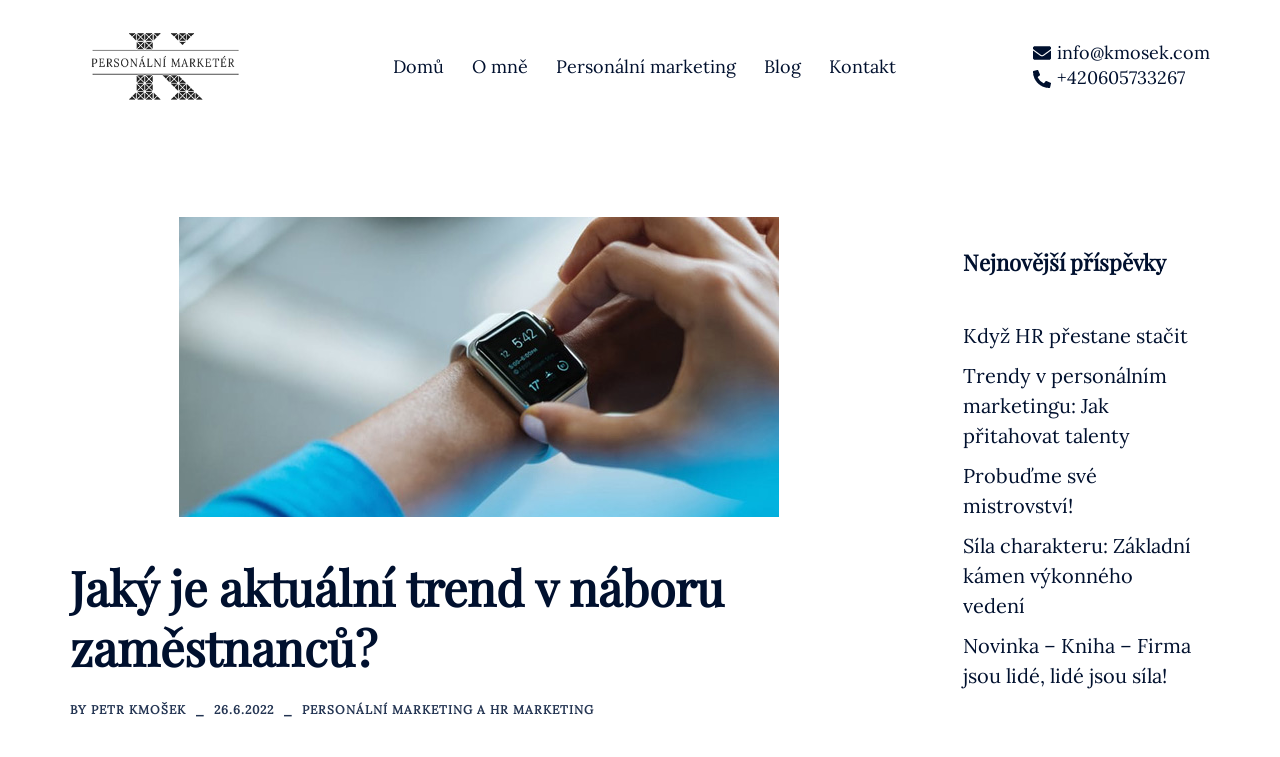

--- FILE ---
content_type: text/html; charset=UTF-8
request_url: https://www.personalnimarketer.cz/2022/06/26/jaky-je-aktualni-trend-v-naboru-zamestnancu-2/
body_size: 21090
content:
<!DOCTYPE html>
<html lang="cs" prefix="og: https://ogp.me/ns#">
<head>
<meta charset="UTF-8">
<meta name="viewport" content="width=device-width, initial-scale=1">
<link rel="profile" href="https://gmpg.org/xfn/11">
<link rel="pingback" href="https://www.personalnimarketer.cz/xmlrpc.php">


<!-- Optimalizace pro vyhledávače podle Rank Math PRO - https://rankmath.com/ -->
<title>Jaký je aktuální trend v náboru zaměstnanců?</title>
<meta name="description" content="Přečtěte si článek z našeho portálu: Personální marketing. Téma článků o personálním marketingu."/>
<meta name="robots" content="follow, index, max-snippet:-1, max-video-preview:-1, max-image-preview:large"/>
<link rel="canonical" href="https://www.personalnimarketer.cz/2022/06/26/jaky-je-aktualni-trend-v-naboru-zamestnancu-2/" />
<meta property="og:locale" content="cs_CZ" />
<meta property="og:type" content="article" />
<meta property="og:title" content="Jaký je aktuální trend v náboru zaměstnanců?" />
<meta property="og:description" content="Přečtěte si článek z našeho portálu: Personální marketing. Téma článků o personálním marketingu." />
<meta property="og:url" content="https://www.personalnimarketer.cz/2022/06/26/jaky-je-aktualni-trend-v-naboru-zamestnancu-2/" />
<meta property="og:site_name" content="Personální marketér" />
<meta property="article:publisher" content="https://www.facebook.com/kmosekcom/" />
<meta property="article:author" content="https://www.facebook.com/kmosekcom/" />
<meta property="article:section" content="Personální marketing a HR marketing" />
<meta property="og:image" content="https://www.personalnimarketer.cz/wp-content/uploads/2022/06/1111.jpg" />
<meta property="og:image:secure_url" content="https://www.personalnimarketer.cz/wp-content/uploads/2022/06/1111.jpg" />
<meta property="og:image:width" content="600" />
<meta property="og:image:height" content="300" />
<meta property="og:image:alt" content="Jaký je aktuální trend v náboru zaměstnanců?" />
<meta property="og:image:type" content="image/jpeg" />
<meta property="article:published_time" content="2022-06-26T10:05:04+00:00" />
<meta name="twitter:card" content="summary_large_image" />
<meta name="twitter:title" content="Jaký je aktuální trend v náboru zaměstnanců?" />
<meta name="twitter:description" content="Přečtěte si článek z našeho portálu: Personální marketing. Téma článků o personálním marketingu." />
<meta name="twitter:site" content="@petrkmosek" />
<meta name="twitter:creator" content="@petrkmosek" />
<meta name="twitter:image" content="https://www.personalnimarketer.cz/wp-content/uploads/2022/06/1111.jpg" />
<meta name="twitter:label1" content="Napsal/a" />
<meta name="twitter:data1" content="Petr Kmošek" />
<meta name="twitter:label2" content="Doba čtení" />
<meta name="twitter:data2" content="Méně než minuta" />
<script type="application/ld+json" class="rank-math-schema-pro">{"@context":"https://schema.org","@graph":[{"@type":["Organization","Person"],"@id":"https://www.personalnimarketer.cz/#person","name":"Petr Kmo\u0161ek","url":"https://www.personalnimarketer.cz","sameAs":["https://www.facebook.com/kmosekcom/","https://twitter.com/petrkmosek","https://www.instagram.com/petr.kmosek/","https://www.linkedin.com/in/kmosek/cs"],"email":"info@kmosek.com","address":{"@type":"PostalAddress","streetAddress":"Milheimova 1217","addressLocality":"Pardubice","addressRegion":"Pardubick\u00fd kraj","postalCode":"53002","addressCountry":"CZ"},"logo":{"@type":"ImageObject","@id":"https://www.personalnimarketer.cz/#logo","url":"https://www.personalnimarketer.cz/wp-content/uploads/2025/01/Favicon-web.png","contentUrl":"https://www.personalnimarketer.cz/wp-content/uploads/2025/01/Favicon-web.png","caption":"Person\u00e1ln\u00ed market\u00e9r","inLanguage":"cs","width":"512","height":"512"},"telephone":"+420605732267","image":{"@id":"https://www.personalnimarketer.cz/#logo"}},{"@type":"WebSite","@id":"https://www.personalnimarketer.cz/#website","url":"https://www.personalnimarketer.cz","name":"Person\u00e1ln\u00ed market\u00e9r","alternateName":"Person\u00e1ln\u00ed marketing","publisher":{"@id":"https://www.personalnimarketer.cz/#person"},"inLanguage":"cs"},{"@type":"ImageObject","@id":"https://www.personalnimarketer.cz/wp-content/uploads/2022/06/1111.jpg","url":"https://www.personalnimarketer.cz/wp-content/uploads/2022/06/1111.jpg","width":"600","height":"300","inLanguage":"cs"},{"@type":"BreadcrumbList","@id":"https://www.personalnimarketer.cz/2022/06/26/jaky-je-aktualni-trend-v-naboru-zamestnancu-2/#breadcrumb","itemListElement":[{"@type":"ListItem","position":"1","item":{"@id":"https://www.personalnimarketer.cz","name":"Dom\u016f"}},{"@type":"ListItem","position":"2","item":{"@id":"https://www.personalnimarketer.cz/2022/06/26/jaky-je-aktualni-trend-v-naboru-zamestnancu-2/","name":"Jak\u00fd je aktu\u00e1ln\u00ed trend v n\u00e1boru zam\u011bstnanc\u016f?"}}]},{"@type":"WebPage","@id":"https://www.personalnimarketer.cz/2022/06/26/jaky-je-aktualni-trend-v-naboru-zamestnancu-2/#webpage","url":"https://www.personalnimarketer.cz/2022/06/26/jaky-je-aktualni-trend-v-naboru-zamestnancu-2/","name":"Jak\u00fd je aktu\u00e1ln\u00ed trend v n\u00e1boru zam\u011bstnanc\u016f?","datePublished":"2022-06-26T10:05:04+00:00","dateModified":"2022-06-26T10:05:04+00:00","isPartOf":{"@id":"https://www.personalnimarketer.cz/#website"},"primaryImageOfPage":{"@id":"https://www.personalnimarketer.cz/wp-content/uploads/2022/06/1111.jpg"},"inLanguage":"cs","breadcrumb":{"@id":"https://www.personalnimarketer.cz/2022/06/26/jaky-je-aktualni-trend-v-naboru-zamestnancu-2/#breadcrumb"}},{"@type":"Person","@id":"https://www.personalnimarketer.cz/2022/06/26/jaky-je-aktualni-trend-v-naboru-zamestnancu-2/#author","name":"Petr Kmo\u0161ek","description":"Jsem konzultant s 15 lety praxe v HR a managementu. Pom\u00e1h\u00e1m majitel\u016fm mal\u00fdch a st\u0159edn\u00edch firem, \u0159\u00edd\u00edc\u00edm pracovn\u00edk\u016fm v korporac\u00edch, HR mana\u017eer\u016fm i majitel\u016fm rodinn\u00fdch podnik\u016f \u0159e\u0161it v\u00fdzvy a rozv\u00edjet jejich byznys.","image":{"@type":"ImageObject","@id":"https://secure.gravatar.com/avatar/f9fe88e68c6412894cd294f5d35f0a0f6a3e2af83bb1ac4b3fa3e092f846da0e?s=96&amp;r=g","url":"https://secure.gravatar.com/avatar/f9fe88e68c6412894cd294f5d35f0a0f6a3e2af83bb1ac4b3fa3e092f846da0e?s=96&amp;r=g","caption":"Petr Kmo\u0161ek","inLanguage":"cs"},"sameAs":["https://www.kmosek.com","https://www.facebook.com/kmosekcom/","https://twitter.com/petrkmosek","https://www.linkedin.com/in/kmosek","https://www.instagram.com/petrkmosek/"]},{"@type":"BlogPosting","headline":"Jak\u00fd je aktu\u00e1ln\u00ed trend v n\u00e1boru zam\u011bstnanc\u016f?","datePublished":"2022-06-26T10:05:04+00:00","dateModified":"2022-06-26T10:05:04+00:00","author":{"@id":"https://www.personalnimarketer.cz/2022/06/26/jaky-je-aktualni-trend-v-naboru-zamestnancu-2/#author","name":"Petr Kmo\u0161ek"},"publisher":{"@id":"https://www.personalnimarketer.cz/#person"},"description":"P\u0159e\u010dt\u011bte si \u010dl\u00e1nek z na\u0161eho port\u00e1lu: Person\u00e1ln\u00ed marketing. T\u00e9ma \u010dl\u00e1nk\u016f o person\u00e1ln\u00edm marketingu.","name":"Jak\u00fd je aktu\u00e1ln\u00ed trend v n\u00e1boru zam\u011bstnanc\u016f?","@id":"https://www.personalnimarketer.cz/2022/06/26/jaky-je-aktualni-trend-v-naboru-zamestnancu-2/#richSnippet","isPartOf":{"@id":"https://www.personalnimarketer.cz/2022/06/26/jaky-je-aktualni-trend-v-naboru-zamestnancu-2/#webpage"},"image":{"@id":"https://www.personalnimarketer.cz/wp-content/uploads/2022/06/1111.jpg"},"inLanguage":"cs","mainEntityOfPage":{"@id":"https://www.personalnimarketer.cz/2022/06/26/jaky-je-aktualni-trend-v-naboru-zamestnancu-2/#webpage"}}]}</script>
<!-- /Rank Math WordPress SEO plugin -->

<link rel="alternate" type="application/rss+xml" title="Personální marketér &raquo; RSS zdroj" href="https://www.personalnimarketer.cz/feed/" />
<link rel="alternate" type="application/rss+xml" title="Personální marketér &raquo; RSS komentářů" href="https://www.personalnimarketer.cz/comments/feed/" />
<link rel="alternate" type="application/rss+xml" title="Personální marketér &raquo; RSS komentářů pro Jaký je aktuální trend v náboru zaměstnanců?" href="https://www.personalnimarketer.cz/2022/06/26/jaky-je-aktualni-trend-v-naboru-zamestnancu-2/feed/" />
<link rel="alternate" title="oEmbed (JSON)" type="application/json+oembed" href="https://www.personalnimarketer.cz/wp-json/oembed/1.0/embed?url=https%3A%2F%2Fwww.personalnimarketer.cz%2F2022%2F06%2F26%2Fjaky-je-aktualni-trend-v-naboru-zamestnancu-2%2F" />
<link rel="alternate" title="oEmbed (XML)" type="text/xml+oembed" href="https://www.personalnimarketer.cz/wp-json/oembed/1.0/embed?url=https%3A%2F%2Fwww.personalnimarketer.cz%2F2022%2F06%2F26%2Fjaky-je-aktualni-trend-v-naboru-zamestnancu-2%2F&#038;format=xml" />
		<style>
			.lazyload,
			.lazyloading {
				max-width: 100%;
			}
		</style>
		<style id='wp-img-auto-sizes-contain-inline-css' type='text/css'>
img:is([sizes=auto i],[sizes^="auto," i]){contain-intrinsic-size:3000px 1500px}
/*# sourceURL=wp-img-auto-sizes-contain-inline-css */
</style>
<link rel='stylesheet' id='sydney-bootstrap-css' href='https://www.personalnimarketer.cz/wp-content/themes/sydney/css/bootstrap/bootstrap.min.css?ver=1' type='text/css' media='all' />
<style id='wp-block-library-inline-css' type='text/css'>
:root{--wp-block-synced-color:#7a00df;--wp-block-synced-color--rgb:122,0,223;--wp-bound-block-color:var(--wp-block-synced-color);--wp-editor-canvas-background:#ddd;--wp-admin-theme-color:#007cba;--wp-admin-theme-color--rgb:0,124,186;--wp-admin-theme-color-darker-10:#006ba1;--wp-admin-theme-color-darker-10--rgb:0,107,160.5;--wp-admin-theme-color-darker-20:#005a87;--wp-admin-theme-color-darker-20--rgb:0,90,135;--wp-admin-border-width-focus:2px}@media (min-resolution:192dpi){:root{--wp-admin-border-width-focus:1.5px}}.wp-element-button{cursor:pointer}:root .has-very-light-gray-background-color{background-color:#eee}:root .has-very-dark-gray-background-color{background-color:#313131}:root .has-very-light-gray-color{color:#eee}:root .has-very-dark-gray-color{color:#313131}:root .has-vivid-green-cyan-to-vivid-cyan-blue-gradient-background{background:linear-gradient(135deg,#00d084,#0693e3)}:root .has-purple-crush-gradient-background{background:linear-gradient(135deg,#34e2e4,#4721fb 50%,#ab1dfe)}:root .has-hazy-dawn-gradient-background{background:linear-gradient(135deg,#faaca8,#dad0ec)}:root .has-subdued-olive-gradient-background{background:linear-gradient(135deg,#fafae1,#67a671)}:root .has-atomic-cream-gradient-background{background:linear-gradient(135deg,#fdd79a,#004a59)}:root .has-nightshade-gradient-background{background:linear-gradient(135deg,#330968,#31cdcf)}:root .has-midnight-gradient-background{background:linear-gradient(135deg,#020381,#2874fc)}:root{--wp--preset--font-size--normal:16px;--wp--preset--font-size--huge:42px}.has-regular-font-size{font-size:1em}.has-larger-font-size{font-size:2.625em}.has-normal-font-size{font-size:var(--wp--preset--font-size--normal)}.has-huge-font-size{font-size:var(--wp--preset--font-size--huge)}.has-text-align-center{text-align:center}.has-text-align-left{text-align:left}.has-text-align-right{text-align:right}.has-fit-text{white-space:nowrap!important}#end-resizable-editor-section{display:none}.aligncenter{clear:both}.items-justified-left{justify-content:flex-start}.items-justified-center{justify-content:center}.items-justified-right{justify-content:flex-end}.items-justified-space-between{justify-content:space-between}.screen-reader-text{border:0;clip-path:inset(50%);height:1px;margin:-1px;overflow:hidden;padding:0;position:absolute;width:1px;word-wrap:normal!important}.screen-reader-text:focus{background-color:#ddd;clip-path:none;color:#444;display:block;font-size:1em;height:auto;left:5px;line-height:normal;padding:15px 23px 14px;text-decoration:none;top:5px;width:auto;z-index:100000}html :where(.has-border-color){border-style:solid}html :where([style*=border-top-color]){border-top-style:solid}html :where([style*=border-right-color]){border-right-style:solid}html :where([style*=border-bottom-color]){border-bottom-style:solid}html :where([style*=border-left-color]){border-left-style:solid}html :where([style*=border-width]){border-style:solid}html :where([style*=border-top-width]){border-top-style:solid}html :where([style*=border-right-width]){border-right-style:solid}html :where([style*=border-bottom-width]){border-bottom-style:solid}html :where([style*=border-left-width]){border-left-style:solid}html :where(img[class*=wp-image-]){height:auto;max-width:100%}:where(figure){margin:0 0 1em}html :where(.is-position-sticky){--wp-admin--admin-bar--position-offset:var(--wp-admin--admin-bar--height,0px)}@media screen and (max-width:600px){html :where(.is-position-sticky){--wp-admin--admin-bar--position-offset:0px}}

/*# sourceURL=wp-block-library-inline-css */
</style><style id='global-styles-inline-css' type='text/css'>
:root{--wp--preset--aspect-ratio--square: 1;--wp--preset--aspect-ratio--4-3: 4/3;--wp--preset--aspect-ratio--3-4: 3/4;--wp--preset--aspect-ratio--3-2: 3/2;--wp--preset--aspect-ratio--2-3: 2/3;--wp--preset--aspect-ratio--16-9: 16/9;--wp--preset--aspect-ratio--9-16: 9/16;--wp--preset--color--black: #000000;--wp--preset--color--cyan-bluish-gray: #abb8c3;--wp--preset--color--white: #ffffff;--wp--preset--color--pale-pink: #f78da7;--wp--preset--color--vivid-red: #cf2e2e;--wp--preset--color--luminous-vivid-orange: #ff6900;--wp--preset--color--luminous-vivid-amber: #fcb900;--wp--preset--color--light-green-cyan: #7bdcb5;--wp--preset--color--vivid-green-cyan: #00d084;--wp--preset--color--pale-cyan-blue: #8ed1fc;--wp--preset--color--vivid-cyan-blue: #0693e3;--wp--preset--color--vivid-purple: #9b51e0;--wp--preset--color--global-color-1: var(--sydney-global-color-1);--wp--preset--color--global-color-2: var(--sydney-global-color-2);--wp--preset--color--global-color-3: var(--sydney-global-color-3);--wp--preset--color--global-color-4: var(--sydney-global-color-4);--wp--preset--color--global-color-5: var(--sydney-global-color-5);--wp--preset--color--global-color-6: var(--sydney-global-color-6);--wp--preset--color--global-color-7: var(--sydney-global-color-7);--wp--preset--color--global-color-8: var(--sydney-global-color-8);--wp--preset--color--global-color-9: var(--sydney-global-color-9);--wp--preset--gradient--vivid-cyan-blue-to-vivid-purple: linear-gradient(135deg,rgb(6,147,227) 0%,rgb(155,81,224) 100%);--wp--preset--gradient--light-green-cyan-to-vivid-green-cyan: linear-gradient(135deg,rgb(122,220,180) 0%,rgb(0,208,130) 100%);--wp--preset--gradient--luminous-vivid-amber-to-luminous-vivid-orange: linear-gradient(135deg,rgb(252,185,0) 0%,rgb(255,105,0) 100%);--wp--preset--gradient--luminous-vivid-orange-to-vivid-red: linear-gradient(135deg,rgb(255,105,0) 0%,rgb(207,46,46) 100%);--wp--preset--gradient--very-light-gray-to-cyan-bluish-gray: linear-gradient(135deg,rgb(238,238,238) 0%,rgb(169,184,195) 100%);--wp--preset--gradient--cool-to-warm-spectrum: linear-gradient(135deg,rgb(74,234,220) 0%,rgb(151,120,209) 20%,rgb(207,42,186) 40%,rgb(238,44,130) 60%,rgb(251,105,98) 80%,rgb(254,248,76) 100%);--wp--preset--gradient--blush-light-purple: linear-gradient(135deg,rgb(255,206,236) 0%,rgb(152,150,240) 100%);--wp--preset--gradient--blush-bordeaux: linear-gradient(135deg,rgb(254,205,165) 0%,rgb(254,45,45) 50%,rgb(107,0,62) 100%);--wp--preset--gradient--luminous-dusk: linear-gradient(135deg,rgb(255,203,112) 0%,rgb(199,81,192) 50%,rgb(65,88,208) 100%);--wp--preset--gradient--pale-ocean: linear-gradient(135deg,rgb(255,245,203) 0%,rgb(182,227,212) 50%,rgb(51,167,181) 100%);--wp--preset--gradient--electric-grass: linear-gradient(135deg,rgb(202,248,128) 0%,rgb(113,206,126) 100%);--wp--preset--gradient--midnight: linear-gradient(135deg,rgb(2,3,129) 0%,rgb(40,116,252) 100%);--wp--preset--font-size--small: 13px;--wp--preset--font-size--medium: 20px;--wp--preset--font-size--large: 36px;--wp--preset--font-size--x-large: 42px;--wp--preset--spacing--20: 10px;--wp--preset--spacing--30: 20px;--wp--preset--spacing--40: 30px;--wp--preset--spacing--50: clamp(30px, 5vw, 60px);--wp--preset--spacing--60: clamp(30px, 7vw, 80px);--wp--preset--spacing--70: clamp(50px, 7vw, 100px);--wp--preset--spacing--80: clamp(50px, 10vw, 120px);--wp--preset--shadow--natural: 6px 6px 9px rgba(0, 0, 0, 0.2);--wp--preset--shadow--deep: 12px 12px 50px rgba(0, 0, 0, 0.4);--wp--preset--shadow--sharp: 6px 6px 0px rgba(0, 0, 0, 0.2);--wp--preset--shadow--outlined: 6px 6px 0px -3px rgb(255, 255, 255), 6px 6px rgb(0, 0, 0);--wp--preset--shadow--crisp: 6px 6px 0px rgb(0, 0, 0);}:root { --wp--style--global--content-size: 740px;--wp--style--global--wide-size: 1140px; }:where(body) { margin: 0; }.wp-site-blocks { padding-top: var(--wp--style--root--padding-top); padding-bottom: var(--wp--style--root--padding-bottom); }.has-global-padding { padding-right: var(--wp--style--root--padding-right); padding-left: var(--wp--style--root--padding-left); }.has-global-padding > .alignfull { margin-right: calc(var(--wp--style--root--padding-right) * -1); margin-left: calc(var(--wp--style--root--padding-left) * -1); }.has-global-padding :where(:not(.alignfull.is-layout-flow) > .has-global-padding:not(.wp-block-block, .alignfull)) { padding-right: 0; padding-left: 0; }.has-global-padding :where(:not(.alignfull.is-layout-flow) > .has-global-padding:not(.wp-block-block, .alignfull)) > .alignfull { margin-left: 0; margin-right: 0; }.wp-site-blocks > .alignleft { float: left; margin-right: 2em; }.wp-site-blocks > .alignright { float: right; margin-left: 2em; }.wp-site-blocks > .aligncenter { justify-content: center; margin-left: auto; margin-right: auto; }:where(.wp-site-blocks) > * { margin-block-start: 24px; margin-block-end: 0; }:where(.wp-site-blocks) > :first-child { margin-block-start: 0; }:where(.wp-site-blocks) > :last-child { margin-block-end: 0; }:root { --wp--style--block-gap: 24px; }:root :where(.is-layout-flow) > :first-child{margin-block-start: 0;}:root :where(.is-layout-flow) > :last-child{margin-block-end: 0;}:root :where(.is-layout-flow) > *{margin-block-start: 24px;margin-block-end: 0;}:root :where(.is-layout-constrained) > :first-child{margin-block-start: 0;}:root :where(.is-layout-constrained) > :last-child{margin-block-end: 0;}:root :where(.is-layout-constrained) > *{margin-block-start: 24px;margin-block-end: 0;}:root :where(.is-layout-flex){gap: 24px;}:root :where(.is-layout-grid){gap: 24px;}.is-layout-flow > .alignleft{float: left;margin-inline-start: 0;margin-inline-end: 2em;}.is-layout-flow > .alignright{float: right;margin-inline-start: 2em;margin-inline-end: 0;}.is-layout-flow > .aligncenter{margin-left: auto !important;margin-right: auto !important;}.is-layout-constrained > .alignleft{float: left;margin-inline-start: 0;margin-inline-end: 2em;}.is-layout-constrained > .alignright{float: right;margin-inline-start: 2em;margin-inline-end: 0;}.is-layout-constrained > .aligncenter{margin-left: auto !important;margin-right: auto !important;}.is-layout-constrained > :where(:not(.alignleft):not(.alignright):not(.alignfull)){max-width: var(--wp--style--global--content-size);margin-left: auto !important;margin-right: auto !important;}.is-layout-constrained > .alignwide{max-width: var(--wp--style--global--wide-size);}body .is-layout-flex{display: flex;}.is-layout-flex{flex-wrap: wrap;align-items: center;}.is-layout-flex > :is(*, div){margin: 0;}body .is-layout-grid{display: grid;}.is-layout-grid > :is(*, div){margin: 0;}body{--wp--style--root--padding-top: 0px;--wp--style--root--padding-right: 0px;--wp--style--root--padding-bottom: 0px;--wp--style--root--padding-left: 0px;}a:where(:not(.wp-element-button)){text-decoration: underline;}:root :where(.wp-element-button, .wp-block-button__link){background-color: #32373c;border-width: 0;color: #fff;font-family: inherit;font-size: inherit;font-style: inherit;font-weight: inherit;letter-spacing: inherit;line-height: inherit;padding-top: calc(0.667em + 2px);padding-right: calc(1.333em + 2px);padding-bottom: calc(0.667em + 2px);padding-left: calc(1.333em + 2px);text-decoration: none;text-transform: inherit;}.has-black-color{color: var(--wp--preset--color--black) !important;}.has-cyan-bluish-gray-color{color: var(--wp--preset--color--cyan-bluish-gray) !important;}.has-white-color{color: var(--wp--preset--color--white) !important;}.has-pale-pink-color{color: var(--wp--preset--color--pale-pink) !important;}.has-vivid-red-color{color: var(--wp--preset--color--vivid-red) !important;}.has-luminous-vivid-orange-color{color: var(--wp--preset--color--luminous-vivid-orange) !important;}.has-luminous-vivid-amber-color{color: var(--wp--preset--color--luminous-vivid-amber) !important;}.has-light-green-cyan-color{color: var(--wp--preset--color--light-green-cyan) !important;}.has-vivid-green-cyan-color{color: var(--wp--preset--color--vivid-green-cyan) !important;}.has-pale-cyan-blue-color{color: var(--wp--preset--color--pale-cyan-blue) !important;}.has-vivid-cyan-blue-color{color: var(--wp--preset--color--vivid-cyan-blue) !important;}.has-vivid-purple-color{color: var(--wp--preset--color--vivid-purple) !important;}.has-global-color-1-color{color: var(--wp--preset--color--global-color-1) !important;}.has-global-color-2-color{color: var(--wp--preset--color--global-color-2) !important;}.has-global-color-3-color{color: var(--wp--preset--color--global-color-3) !important;}.has-global-color-4-color{color: var(--wp--preset--color--global-color-4) !important;}.has-global-color-5-color{color: var(--wp--preset--color--global-color-5) !important;}.has-global-color-6-color{color: var(--wp--preset--color--global-color-6) !important;}.has-global-color-7-color{color: var(--wp--preset--color--global-color-7) !important;}.has-global-color-8-color{color: var(--wp--preset--color--global-color-8) !important;}.has-global-color-9-color{color: var(--wp--preset--color--global-color-9) !important;}.has-black-background-color{background-color: var(--wp--preset--color--black) !important;}.has-cyan-bluish-gray-background-color{background-color: var(--wp--preset--color--cyan-bluish-gray) !important;}.has-white-background-color{background-color: var(--wp--preset--color--white) !important;}.has-pale-pink-background-color{background-color: var(--wp--preset--color--pale-pink) !important;}.has-vivid-red-background-color{background-color: var(--wp--preset--color--vivid-red) !important;}.has-luminous-vivid-orange-background-color{background-color: var(--wp--preset--color--luminous-vivid-orange) !important;}.has-luminous-vivid-amber-background-color{background-color: var(--wp--preset--color--luminous-vivid-amber) !important;}.has-light-green-cyan-background-color{background-color: var(--wp--preset--color--light-green-cyan) !important;}.has-vivid-green-cyan-background-color{background-color: var(--wp--preset--color--vivid-green-cyan) !important;}.has-pale-cyan-blue-background-color{background-color: var(--wp--preset--color--pale-cyan-blue) !important;}.has-vivid-cyan-blue-background-color{background-color: var(--wp--preset--color--vivid-cyan-blue) !important;}.has-vivid-purple-background-color{background-color: var(--wp--preset--color--vivid-purple) !important;}.has-global-color-1-background-color{background-color: var(--wp--preset--color--global-color-1) !important;}.has-global-color-2-background-color{background-color: var(--wp--preset--color--global-color-2) !important;}.has-global-color-3-background-color{background-color: var(--wp--preset--color--global-color-3) !important;}.has-global-color-4-background-color{background-color: var(--wp--preset--color--global-color-4) !important;}.has-global-color-5-background-color{background-color: var(--wp--preset--color--global-color-5) !important;}.has-global-color-6-background-color{background-color: var(--wp--preset--color--global-color-6) !important;}.has-global-color-7-background-color{background-color: var(--wp--preset--color--global-color-7) !important;}.has-global-color-8-background-color{background-color: var(--wp--preset--color--global-color-8) !important;}.has-global-color-9-background-color{background-color: var(--wp--preset--color--global-color-9) !important;}.has-black-border-color{border-color: var(--wp--preset--color--black) !important;}.has-cyan-bluish-gray-border-color{border-color: var(--wp--preset--color--cyan-bluish-gray) !important;}.has-white-border-color{border-color: var(--wp--preset--color--white) !important;}.has-pale-pink-border-color{border-color: var(--wp--preset--color--pale-pink) !important;}.has-vivid-red-border-color{border-color: var(--wp--preset--color--vivid-red) !important;}.has-luminous-vivid-orange-border-color{border-color: var(--wp--preset--color--luminous-vivid-orange) !important;}.has-luminous-vivid-amber-border-color{border-color: var(--wp--preset--color--luminous-vivid-amber) !important;}.has-light-green-cyan-border-color{border-color: var(--wp--preset--color--light-green-cyan) !important;}.has-vivid-green-cyan-border-color{border-color: var(--wp--preset--color--vivid-green-cyan) !important;}.has-pale-cyan-blue-border-color{border-color: var(--wp--preset--color--pale-cyan-blue) !important;}.has-vivid-cyan-blue-border-color{border-color: var(--wp--preset--color--vivid-cyan-blue) !important;}.has-vivid-purple-border-color{border-color: var(--wp--preset--color--vivid-purple) !important;}.has-global-color-1-border-color{border-color: var(--wp--preset--color--global-color-1) !important;}.has-global-color-2-border-color{border-color: var(--wp--preset--color--global-color-2) !important;}.has-global-color-3-border-color{border-color: var(--wp--preset--color--global-color-3) !important;}.has-global-color-4-border-color{border-color: var(--wp--preset--color--global-color-4) !important;}.has-global-color-5-border-color{border-color: var(--wp--preset--color--global-color-5) !important;}.has-global-color-6-border-color{border-color: var(--wp--preset--color--global-color-6) !important;}.has-global-color-7-border-color{border-color: var(--wp--preset--color--global-color-7) !important;}.has-global-color-8-border-color{border-color: var(--wp--preset--color--global-color-8) !important;}.has-global-color-9-border-color{border-color: var(--wp--preset--color--global-color-9) !important;}.has-vivid-cyan-blue-to-vivid-purple-gradient-background{background: var(--wp--preset--gradient--vivid-cyan-blue-to-vivid-purple) !important;}.has-light-green-cyan-to-vivid-green-cyan-gradient-background{background: var(--wp--preset--gradient--light-green-cyan-to-vivid-green-cyan) !important;}.has-luminous-vivid-amber-to-luminous-vivid-orange-gradient-background{background: var(--wp--preset--gradient--luminous-vivid-amber-to-luminous-vivid-orange) !important;}.has-luminous-vivid-orange-to-vivid-red-gradient-background{background: var(--wp--preset--gradient--luminous-vivid-orange-to-vivid-red) !important;}.has-very-light-gray-to-cyan-bluish-gray-gradient-background{background: var(--wp--preset--gradient--very-light-gray-to-cyan-bluish-gray) !important;}.has-cool-to-warm-spectrum-gradient-background{background: var(--wp--preset--gradient--cool-to-warm-spectrum) !important;}.has-blush-light-purple-gradient-background{background: var(--wp--preset--gradient--blush-light-purple) !important;}.has-blush-bordeaux-gradient-background{background: var(--wp--preset--gradient--blush-bordeaux) !important;}.has-luminous-dusk-gradient-background{background: var(--wp--preset--gradient--luminous-dusk) !important;}.has-pale-ocean-gradient-background{background: var(--wp--preset--gradient--pale-ocean) !important;}.has-electric-grass-gradient-background{background: var(--wp--preset--gradient--electric-grass) !important;}.has-midnight-gradient-background{background: var(--wp--preset--gradient--midnight) !important;}.has-small-font-size{font-size: var(--wp--preset--font-size--small) !important;}.has-medium-font-size{font-size: var(--wp--preset--font-size--medium) !important;}.has-large-font-size{font-size: var(--wp--preset--font-size--large) !important;}.has-x-large-font-size{font-size: var(--wp--preset--font-size--x-large) !important;}
/*# sourceURL=global-styles-inline-css */
</style>

<link rel='stylesheet' id='contact-form-7-css' href='https://www.personalnimarketer.cz/wp-content/plugins/contact-form-7/includes/css/styles.css?ver=6.1.4' type='text/css' media='all' />
<link rel='stylesheet' id='cmplz-general-css' href='https://www.personalnimarketer.cz/wp-content/plugins/complianz-gdpr/assets/css/cookieblocker.min.css?ver=1767863069' type='text/css' media='all' />
<link rel='stylesheet' id='sydney-google-fonts-css' href='https://www.personalnimarketer.cz/wp-content/fonts/1a8fc107ae9103fa4cfb4edc44e9f23e.css?ver=20250902' type='text/css' media='all' />
<link rel='stylesheet' id='sydney-style-min-css' href='https://www.personalnimarketer.cz/wp-content/themes/sydney/css/styles.min.css?ver=20250404' type='text/css' media='all' />
<style id='sydney-style-min-inline-css' type='text/css'>
.site-header{background-color:rgba(7,63,116,0.9);}.woocommerce ul.products li.product{text-align:center;}html{scroll-behavior:smooth;}.header-image{background-size:cover;}.header-image{height:300px;}:root{--sydney-global-color-1:#FFFFFF;--sydney-global-color-2:#b73d3d;--sydney-global-color-3:#233452;--sydney-global-color-4:#00102E;--sydney-global-color-5:#6d7685;--sydney-global-color-6:#00102E;--sydney-global-color-7:#F4F5F7;--sydney-global-color-8:#dbdbdb;--sydney-global-color-9:#ffffff;}.llms-student-dashboard .llms-button-secondary:hover,.llms-button-action:hover,.read-more-gt,.widget-area .widget_fp_social a,#mainnav ul li a:hover,.sydney_contact_info_widget span,.roll-team .team-content .name,.roll-team .team-item .team-pop .team-social li:hover a,.roll-infomation li.address:before,.roll-infomation li.phone:before,.roll-infomation li.email:before,.roll-testimonials .name,.roll-button.border,.roll-button:hover,.roll-icon-list .icon i,.roll-icon-list .content h3 a:hover,.roll-icon-box.white .content h3 a,.roll-icon-box .icon i,.roll-icon-box .content h3 a:hover,.switcher-container .switcher-icon a:focus,.go-top:hover,.hentry .meta-post a:hover,#mainnav > ul > li > a.active,#mainnav > ul > li > a:hover,button:hover,input[type="button"]:hover,input[type="reset"]:hover,input[type="submit"]:hover,.text-color,.social-menu-widget a,.social-menu-widget a:hover,.archive .team-social li a,a,h1 a,h2 a,h3 a,h4 a,h5 a,h6 a,.classic-alt .meta-post a,.single .hentry .meta-post a,.content-area.modern .hentry .meta-post span:before,.content-area.modern .post-cat{color:var(--sydney-global-color-1)}.llms-student-dashboard .llms-button-secondary,.llms-button-action,.woocommerce #respond input#submit,.woocommerce a.button,.woocommerce button.button,.woocommerce input.button,.project-filter li a.active,.project-filter li a:hover,.preloader .pre-bounce1,.preloader .pre-bounce2,.roll-team .team-item .team-pop,.roll-progress .progress-animate,.roll-socials li a:hover,.roll-project .project-item .project-pop,.roll-project .project-filter li.active,.roll-project .project-filter li:hover,.roll-button.light:hover,.roll-button.border:hover,.roll-button,.roll-icon-box.white .icon,.owl-theme .owl-controls .owl-page.active span,.owl-theme .owl-controls.clickable .owl-page:hover span,.go-top,.bottom .socials li:hover a,.sidebar .widget:before,.blog-pagination ul li.active,.blog-pagination ul li:hover a,.content-area .hentry:after,.text-slider .maintitle:after,.error-wrap #search-submit:hover,#mainnav .sub-menu li:hover > a,#mainnav ul li ul:after,button,input[type="button"],input[type="reset"],input[type="submit"],.panel-grid-cell .widget-title:after,.cart-amount{background-color:var(--sydney-global-color-1)}.llms-student-dashboard .llms-button-secondary,.llms-student-dashboard .llms-button-secondary:hover,.llms-button-action,.llms-button-action:hover,.roll-socials li a:hover,.roll-socials li a,.roll-button.light:hover,.roll-button.border,.roll-button,.roll-icon-list .icon,.roll-icon-box .icon,.owl-theme .owl-controls .owl-page span,.comment .comment-detail,.widget-tags .tag-list a:hover,.blog-pagination ul li,.error-wrap #search-submit:hover,textarea:focus,input[type="text"]:focus,input[type="password"]:focus,input[type="date"]:focus,input[type="number"]:focus,input[type="email"]:focus,input[type="url"]:focus,input[type="search"]:focus,input[type="tel"]:focus,button,input[type="button"],input[type="reset"],input[type="submit"],.archive .team-social li a{border-color:var(--sydney-global-color-1)}.sydney_contact_info_widget span{fill:var(--sydney-global-color-1);}.go-top:hover svg{stroke:var(--sydney-global-color-1);}.site-header.float-header{background-color:rgba(7,63,116,0.9);}@media only screen and (max-width:1024px){.site-header{background-color:#073f74;}}#mainnav ul li a,#mainnav ul li::before{color:#ffffff}#mainnav .sub-menu li a{color:#ffffff}#mainnav .sub-menu li a{background:#073f74}.text-slider .maintitle,.text-slider .subtitle{color:#ffffff}body{color:#00102e}#secondary{background-color:#ffffff}#secondary,#secondary a:not(.wp-block-button__link){color:#00102e}.btn-menu .sydney-svg-icon{fill:#ffffff}#mainnav ul li a:hover,.main-header #mainnav .menu > li > a:hover{color:#FFFFFF}.overlay{background-color:#073f74}.page-wrap{padding-top:83px;}.page-wrap{padding-bottom:100px;}.go-top.show{border-radius:2px;bottom:10px;}.go-top.position-right{right:20px;}.go-top.position-left{left:20px;}.go-top{background-color:#FFFFFF;}.go-top:hover{background-color:;}.go-top{color:;}.go-top svg{stroke:;}.go-top:hover{color:#FFFFFF;}.go-top:hover svg{stroke:#FFFFFF;}.go-top .sydney-svg-icon,.go-top .sydney-svg-icon svg{width:16px;height:16px;}.go-top{padding:15px;}.footer-widgets-grid{border-top:2px solid;}@media (min-width:992px){.site-info{font-size:16px;}}@media (min-width:576px) and (max-width:991px){.site-info{font-size:16px;}}@media (max-width:575px){.site-info{font-size:16px;}}.site-footer{border-top:0 solid rgba(33,33,33,0.1);}.footer-widgets-grid{gap:20px;}@media (min-width:992px){.footer-widgets-grid{padding-top:82px;padding-bottom:82px;}}@media (min-width:576px) and (max-width:991px){.footer-widgets-grid{padding-top:60px;padding-bottom:60px;}}@media (max-width:575px){.footer-widgets-grid{padding-top:60px;padding-bottom:60px;}}@media (min-width:992px){.sidebar-column .widget .widget-title{font-size:22px;}}@media (min-width:576px) and (max-width:991px){.sidebar-column .widget .widget-title{font-size:22px;}}@media (max-width:575px){.sidebar-column .widget .widget-title{font-size:22px;}}@media (min-width:992px){.footer-widgets{font-size:18px;}}@media (min-width:576px) and (max-width:991px){.footer-widgets{font-size:16px;}}@media (max-width:575px){.footer-widgets{font-size:16px;}}.footer-widgets{background-color:#ffffff;}.sidebar-column .widget .widget-title{color:#00102E;}.sidebar-column .widget h1,.sidebar-column .widget h2,.sidebar-column .widget h3,.sidebar-column .widget h4,.sidebar-column .widget h5,.sidebar-column .widget h6{color:#00102e;}.sidebar-column .widget{color:#00102e;}#sidebar-footer .widget a{color:#233452;}#sidebar-footer .widget a:hover{color:#233452;}.site-footer{background-color:#FFFFFF;}.site-info,.site-info a{color:#000000;}.site-info .sydney-svg-icon svg{fill:#000000;}.site-info{padding-top:20px;padding-bottom:20px;}@media (min-width:992px){button,.roll-button,a.button,.wp-block-button__link,.wp-block-button.is-style-outline a,input[type="button"],input[type="reset"],input[type="submit"]{padding-top:25px;padding-bottom:25px;}}@media (min-width:576px) and (max-width:991px){button,.roll-button,a.button,.wp-block-button__link,.wp-block-button.is-style-outline a,input[type="button"],input[type="reset"],input[type="submit"]{padding-top:12px;padding-bottom:12px;}}@media (max-width:575px){button,.roll-button,a.button,.wp-block-button__link,.wp-block-button.is-style-outline a,input[type="button"],input[type="reset"],input[type="submit"]{padding-top:12px;padding-bottom:12px;}}@media (min-width:992px){button,.roll-button,a.button,.wp-block-button__link,.wp-block-button.is-style-outline a,input[type="button"],input[type="reset"],input[type="submit"]{padding-left:47px;padding-right:47px;}}@media (min-width:576px) and (max-width:991px){button,.roll-button,a.button,.wp-block-button__link,.wp-block-button.is-style-outline a,input[type="button"],input[type="reset"],input[type="submit"]{padding-left:35px;padding-right:35px;}}@media (max-width:575px){button,.roll-button,a.button,.wp-block-button__link,.wp-block-button.is-style-outline a,input[type="button"],input[type="reset"],input[type="submit"]{padding-left:35px;padding-right:35px;}}button,.roll-button,a.button,.wp-block-button__link,input[type="button"],input[type="reset"],input[type="submit"]{border-radius:0;}@media (min-width:992px){button,.roll-button,a.button,.wp-block-button__link,input[type="button"],input[type="reset"],input[type="submit"]{font-size:20px;}}@media (min-width:576px) and (max-width:991px){button,.roll-button,a.button,.wp-block-button__link,input[type="button"],input[type="reset"],input[type="submit"]{font-size:14px;}}@media (max-width:575px){button,.roll-button,a.button,.wp-block-button__link,input[type="button"],input[type="reset"],input[type="submit"]{font-size:14px;}}button,.roll-button,a.button,.wp-block-button__link,input[type="button"],input[type="reset"],input[type="submit"]{text-transform:none;}button,.wp-element-button,div.wpforms-container-full:not(.wpforms-block) .wpforms-form input[type=submit],div.wpforms-container-full:not(.wpforms-block) .wpforms-form button[type=submit],div.wpforms-container-full:not(.wpforms-block) .wpforms-form .wpforms-page-button,.roll-button,a.button,.wp-block-button__link,input[type="button"],input[type="reset"],input[type="submit"]{background-color:#00102e;}button:hover,.wp-element-button:hover,div.wpforms-container-full:not(.wpforms-block) .wpforms-form input[type=submit]:hover,div.wpforms-container-full:not(.wpforms-block) .wpforms-form button[type=submit]:hover,div.wpforms-container-full:not(.wpforms-block) .wpforms-form .wpforms-page-button:hover,.roll-button:hover,a.button:hover,.wp-block-button__link:hover,input[type="button"]:hover,input[type="reset"]:hover,input[type="submit"]:hover{background-color:rgba(62,62,62,0.87);}button,#sidebar-footer a.wp-block-button__link,.wp-element-button,div.wpforms-container-full:not(.wpforms-block) .wpforms-form input[type=submit],div.wpforms-container-full:not(.wpforms-block) .wpforms-form button[type=submit],div.wpforms-container-full:not(.wpforms-block) .wpforms-form .wpforms-page-button,.checkout-button.button,a.button,.wp-block-button__link,input[type="button"],input[type="reset"],input[type="submit"]{color:#ffffff;}button:hover,#sidebar-footer .wp-block-button__link:hover,.wp-element-button:hover,div.wpforms-container-full:not(.wpforms-block) .wpforms-form input[type=submit]:hover,div.wpforms-container-full:not(.wpforms-block) .wpforms-form button[type=submit]:hover,div.wpforms-container-full:not(.wpforms-block) .wpforms-form .wpforms-page-button:hover,.roll-button:hover,a.button:hover,.wp-block-button__link:hover,input[type="button"]:hover,input[type="reset"]:hover,input[type="submit"]:hover{color:#FFFFFF;}.is-style-outline .wp-block-button__link,div.wpforms-container-full:not(.wpforms-block) .wpforms-form input[type=submit],div.wpforms-container-full:not(.wpforms-block) .wpforms-form button[type=submit],div.wpforms-container-full:not(.wpforms-block) .wpforms-form .wpforms-page-button,.roll-button,.wp-block-button__link.is-style-outline,button,a.button,.wp-block-button__link,input[type="button"],input[type="reset"],input[type="submit"]{border-color:#ffffff;}button:hover,div.wpforms-container-full:not(.wpforms-block) .wpforms-form input[type=submit]:hover,div.wpforms-container-full:not(.wpforms-block) .wpforms-form button[type=submit]:hover,div.wpforms-container-full:not(.wpforms-block) .wpforms-form .wpforms-page-button:hover,.roll-button:hover,a.button:hover,.wp-block-button__link:hover,input[type="button"]:hover,input[type="reset"]:hover,input[type="submit"]:hover{border-color:#4E4E4E;}.posts-layout .list-image{width:30%;}.posts-layout .list-content{width:70%;}.content-area:not(.layout4):not(.layout6) .posts-layout .entry-thumb{margin:0 0 30px 0;}.layout4 .entry-thumb,.layout6 .entry-thumb{margin:0 30px 0 0;}.layout6 article:nth-of-type(even) .list-image .entry-thumb{margin:0 0 0 30px;}.posts-layout .entry-header{margin-bottom:25px;}.posts-layout .entry-meta.below-excerpt{margin:15px 0 0;}.posts-layout .entry-meta.above-title{margin:0 0 15px;}.single .entry-header .entry-title{color:#00102e;}.single .entry-header .entry-meta,.single .entry-header .entry-meta a{color:#233452;}@media (min-width:992px){.single .entry-meta{font-size:12px;}}@media (min-width:576px) and (max-width:991px){.single .entry-meta{font-size:12px;}}@media (max-width:575px){.single .entry-meta{font-size:12px;}}@media (min-width:992px){.single .entry-header .entry-title{font-size:48px;}}@media (min-width:576px) and (max-width:991px){.single .entry-header .entry-title{font-size:32px;}}@media (max-width:575px){.single .entry-header .entry-title{font-size:32px;}}.posts-layout .entry-post{color:#00102e;}.posts-layout .entry-title a{color:#00102e;}.posts-layout .author,.posts-layout .entry-meta a{color:#00102e;}@media (min-width:992px){.posts-layout .entry-post{font-size:17px;}}@media (min-width:576px) and (max-width:991px){.posts-layout .entry-post{font-size:16px;}}@media (max-width:575px){.posts-layout .entry-post{font-size:16px;}}@media (min-width:992px){.posts-layout .entry-meta{font-size:12px;}}@media (min-width:576px) and (max-width:991px){.posts-layout .entry-meta{font-size:12px;}}@media (max-width:575px){.posts-layout .entry-meta{font-size:12px;}}@media (min-width:992px){.posts-layout .entry-title{font-size:25px;}}@media (min-width:576px) and (max-width:991px){.posts-layout .entry-title{font-size:32px;}}@media (max-width:575px){.posts-layout .entry-title{font-size:32px;}}.single .entry-header{margin-bottom:40px;}.single .entry-thumb{margin-bottom:40px;}.single .entry-meta-above{margin-bottom:24px;}.single .entry-meta-below{margin-top:24px;}@media (min-width:992px){.custom-logo-link img{max-width:180px;}}@media (min-width:576px) and (max-width:991px){.custom-logo-link img{max-width:100px;}}@media (max-width:575px){.custom-logo-link img{max-width:100px;}}.top-header-row,.site-header-inner,.bottom-header-inner{border-bottom:0 solid rgba(255,255,255,0.1);}.main-header,.bottom-header-row{border:0;}.top-header-row{border-bottom:1px solid rgba(255,255,255,0.1);}.main-header:not(.sticky-active),.header-search-form{background-color:#ffffff;}.main-header.sticky-active{background-color:#ffffff;}.main-header .site-title a,.main-header .site-description,.main-header #mainnav .menu > li > a,#mainnav .nav-menu > li > a,.main-header .header-contact a{color:#00102e;}.main-header .sydney-svg-icon svg,.main-header .dropdown-symbol .sydney-svg-icon svg{fill:#00102e;}.sticky-active .main-header .site-title a,.sticky-active .main-header .site-description,.sticky-active .main-header #mainnav .menu > li > a,.sticky-active .main-header .header-contact a,.sticky-active .main-header .logout-link,.sticky-active .main-header .html-item,.sticky-active .main-header .sydney-login-toggle{color:#000000;}.sticky-active .main-header .sydney-svg-icon svg,.sticky-active .main-header .dropdown-symbol .sydney-svg-icon svg{fill:#000000;}.bottom-header-row{background-color:#073f74;}.bottom-header-row,.bottom-header-row .header-contact a,.bottom-header-row #mainnav .menu > li > a{color:;}.bottom-header-row #mainnav .menu > li > a:hover{color:#112061;}.bottom-header-row .header-item svg,.dropdown-symbol .sydney-svg-icon svg{fill:;}.main-header .site-header-inner,.main-header .top-header-row{padding-top:17px;padding-bottom:17px;}.bottom-header-inner{padding-top:15px;padding-bottom:15px;}.bottom-header-row #mainnav ul ul li,.main-header #mainnav ul ul li{background-color:#FFFFFF;}.bottom-header-row #mainnav ul ul li a,.bottom-header-row #mainnav ul ul li:hover a,.main-header #mainnav ul ul li:hover a,.main-header #mainnav ul ul li a{color:;}.bottom-header-row #mainnav ul ul li svg,.main-header #mainnav ul ul li svg{fill:;}.header-item .sydney-svg-icon{width:20px;height:20px;}.header-item .sydney-svg-icon svg{max-height:18px;}.header-search-form{background-color:;}#mainnav .sub-menu li:hover>a,.main-header #mainnav ul ul li:hover>a{color:;}.main-header-cart .count-number{color:;}.main-header-cart .widget_shopping_cart .widgettitle:after,.main-header-cart .widget_shopping_cart .woocommerce-mini-cart__buttons:before{background-color:rgba(33,33,33,0.9);}.sydney-offcanvas-menu .mainnav ul li,.mobile-header-item.offcanvas-items,.mobile-header-item.offcanvas-items .social-profile{text-align:left;}.sydney-offcanvas-menu #mainnav ul li{text-align:left;}.sydney-offcanvas-menu #mainnav ul ul a{color:;}.sydney-offcanvas-menu #mainnav > div > ul > li > a{font-size:18px;}.sydney-offcanvas-menu #mainnav ul ul li a{font-size:16px;}.sydney-offcanvas-menu .mainnav a{padding:10px 0;}#masthead-mobile{background-color:;}#masthead-mobile .site-description,#masthead-mobile a:not(.button){color:;}#masthead-mobile svg{fill:;}.mobile-header{padding-top:15px;padding-bottom:15px;}.sydney-offcanvas-menu{background-color:#00102E;}.offcanvas-header-custom-text,.sydney-offcanvas-menu,.sydney-offcanvas-menu #mainnav a:not(.button),.sydney-offcanvas-menu a:not(.button){color:#ffffff;}.sydney-offcanvas-menu svg,.sydney-offcanvas-menu .dropdown-symbol .sydney-svg-icon svg{fill:#ffffff;}@media (min-width:992px){.site-logo{max-height:100px;}}@media (min-width:576px) and (max-width:991px){.site-logo{max-height:100px;}}@media (max-width:575px){.site-logo{max-height:100px;}}.site-title a,.site-title a:visited,.main-header .site-title a,.main-header .site-title a:visited{color:#ffffff}.site-description,.main-header .site-description{color:}@media (min-width:992px){.site-title{font-size:40px;}}@media (min-width:576px) and (max-width:991px){.site-title{font-size:24px;}}@media (max-width:575px){.site-title{font-size:20px;}}@media (min-width:992px){.site-description{font-size:21px;}}@media (min-width:576px) and (max-width:991px){.site-description{font-size:16px;}}@media (max-width:575px){.site-description{font-size:16px;}}body{font-family:Lora,serif;font-weight:regular;}h1,h2,h3,h4,h5,h6,.site-title{font-family:Playfair Display,serif;font-weight:regular;}#mainnav > div > ul > li > a{font-family:Lora,serif;font-weight:regular;}#mainnav > div > ul > li > a{text-transform:;}@media (min-width:992px){#mainnav > div > ul > li{font-size:18px;}}@media (min-width:576px) and (max-width:991px){#mainnav > div > ul > li{font-size:14px;}}@media (max-width:575px){#mainnav > div > ul > li{font-size:14px;}}@media (min-width:992px){.header-item{font-size:18px;}}@media (min-width:576px) and (max-width:991px){.header-item{font-size:14px;}}@media (max-width:575px){.header-item{font-size:14px;}}h1,h2,h3,h4,h5,h6,.site-title{text-decoration:;text-transform:;font-style:;line-height:1.26;letter-spacing:px;}@media (min-width:992px){h1:not(.site-title){font-size:35px;}}@media (min-width:576px) and (max-width:991px){h1:not(.site-title){font-size:42px;}}@media (max-width:575px){h1:not(.site-title){font-size:32px;}}@media (min-width:992px){h2{font-size:30px;}}@media (min-width:576px) and (max-width:991px){h2{font-size:32px;}}@media (max-width:575px){h2{font-size:24px;}}@media (min-width:992px){h3{font-size:25px;}}@media (min-width:576px) and (max-width:991px){h3{font-size:24px;}}@media (max-width:575px){h3{font-size:20px;}}@media (min-width:992px){h4{font-size:20px;}}@media (min-width:576px) and (max-width:991px){h4{font-size:18px;}}@media (max-width:575px){h4{font-size:16px;}}@media (min-width:992px){h5{font-size:15px;}}@media (min-width:576px) and (max-width:991px){h5{font-size:16px;}}@media (max-width:575px){h5{font-size:16px;}}@media (min-width:992px){h6{font-size:10px;}}@media (min-width:576px) and (max-width:991px){h6{font-size:16px;}}@media (max-width:575px){h6{font-size:16px;}}p,.posts-layout .entry-post{text-decoration:}body,.posts-layout .entry-post{text-transform:;font-style:;line-height:1.52;letter-spacing:0;}@media (min-width:992px){body{font-size:20px;}}@media (min-width:576px) and (max-width:991px){body{font-size:16px;}}@media (max-width:575px){body{font-size:16px;}}@media (min-width:992px){.woocommerce div.product .product-gallery-summary .entry-title{font-size:32px;}}@media (min-width:576px) and (max-width:991px){.woocommerce div.product .product-gallery-summary .entry-title{font-size:32px;}}@media (max-width:575px){.woocommerce div.product .product-gallery-summary .entry-title{font-size:32px;}}@media (min-width:992px){.woocommerce div.product .product-gallery-summary .price .amount{font-size:24px;}}@media (min-width:576px) and (max-width:991px){.woocommerce div.product .product-gallery-summary .price .amount{font-size:24px;}}@media (max-width:575px){.woocommerce div.product .product-gallery-summary .price .amount{font-size:24px;}}.woocommerce ul.products li.product .col-md-7 > *,.woocommerce ul.products li.product .col-md-8 > *,.woocommerce ul.products li.product > *{margin-bottom:12px;}.wc-block-grid__product-onsale,span.onsale{border-radius:0;top:20px!important;left:20px!important;}.wc-block-grid__product-onsale,.products span.onsale{left:auto!important;right:20px;}.wc-block-grid__product-onsale,span.onsale{color:;}.wc-block-grid__product-onsale,span.onsale{background-color:;}ul.wc-block-grid__products li.wc-block-grid__product .wc-block-grid__product-title,ul.wc-block-grid__products li.wc-block-grid__product .woocommerce-loop-product__title,ul.wc-block-grid__products li.product .wc-block-grid__product-title,ul.wc-block-grid__products li.product .woocommerce-loop-product__title,ul.products li.wc-block-grid__product .wc-block-grid__product-title,ul.products li.wc-block-grid__product .woocommerce-loop-product__title,ul.products li.product .wc-block-grid__product-title,ul.products li.product .woocommerce-loop-product__title,ul.products li.product .woocommerce-loop-category__title,.woocommerce-loop-product__title .botiga-wc-loop-product__title{color:;}a.wc-forward:not(.checkout-button){color:;}a.wc-forward:not(.checkout-button):hover{color:#112061;}.woocommerce-pagination li .page-numbers:hover{color:#FFFFFF;}.woocommerce-sorting-wrapper{border-color:rgba(33,33,33,0.9);}ul.products li.product-category .woocommerce-loop-category__title{text-align:center;}ul.products li.product-category > a,ul.products li.product-category > a > img{border-radius:0;}.entry-content a:not(.button):not(.elementor-button-link):not(.wp-block-button__link){color:#000000;}.entry-content a:not(.button):not(.elementor-button-link):not(.wp-block-button__link):hover{color:#112061;}h1{color:#00102e;}h2{color:#00102e;}h3{color:#00102e;}h4{color:#00102e;}h5{color:#00102e;}h6{color:#00102e;}div.wpforms-container-full:not(.wpforms-block) .wpforms-form input[type=date],div.wpforms-container-full:not(.wpforms-block) .wpforms-form input[type=email],div.wpforms-container-full:not(.wpforms-block) .wpforms-form input[type=number],div.wpforms-container-full:not(.wpforms-block) .wpforms-form input[type=password],div.wpforms-container-full:not(.wpforms-block) .wpforms-form input[type=search],div.wpforms-container-full:not(.wpforms-block) .wpforms-form input[type=tel],div.wpforms-container-full:not(.wpforms-block) .wpforms-form input[type=text],div.wpforms-container-full:not(.wpforms-block) .wpforms-form input[type=url],div.wpforms-container-full:not(.wpforms-block) .wpforms-form select,div.wpforms-container-full:not(.wpforms-block) .wpforms-form textarea,input[type="text"],input[type="email"],input[type="url"],input[type="password"],input[type="search"],input[type="number"],input[type="tel"],input[type="date"],textarea,select,.woocommerce .select2-container .select2-selection--single,.woocommerce-page .select2-container .select2-selection--single,input[type="text"]:focus,input[type="email"]:focus,input[type="url"]:focus,input[type="password"]:focus,input[type="search"]:focus,input[type="number"]:focus,input[type="tel"]:focus,input[type="date"]:focus,textarea:focus,select:focus,.woocommerce .select2-container .select2-selection--single:focus,.woocommerce-page .select2-container .select2-selection--single:focus,.select2-container--default .select2-selection--single .select2-selection__rendered,.wp-block-search .wp-block-search__input,.wp-block-search .wp-block-search__input:focus{color:;}div.wpforms-container-full:not(.wpforms-block) .wpforms-form input[type=date],div.wpforms-container-full:not(.wpforms-block) .wpforms-form input[type=email],div.wpforms-container-full:not(.wpforms-block) .wpforms-form input[type=number],div.wpforms-container-full:not(.wpforms-block) .wpforms-form input[type=password],div.wpforms-container-full:not(.wpforms-block) .wpforms-form input[type=search],div.wpforms-container-full:not(.wpforms-block) .wpforms-form input[type=tel],div.wpforms-container-full:not(.wpforms-block) .wpforms-form input[type=text],div.wpforms-container-full:not(.wpforms-block) .wpforms-form input[type=url],div.wpforms-container-full:not(.wpforms-block) .wpforms-form select,div.wpforms-container-full:not(.wpforms-block) .wpforms-form textarea,input[type="text"],input[type="email"],input[type="url"],input[type="password"],input[type="search"],input[type="number"],input[type="tel"],input[type="date"],textarea,select,.woocommerce .select2-container .select2-selection--single,.woocommerce-page .select2-container .select2-selection--single,.woocommerce-cart .woocommerce-cart-form .actions .coupon input[type="text"]{background-color:;}div.wpforms-container-full:not(.wpforms-block) .wpforms-form input[type=date],div.wpforms-container-full:not(.wpforms-block) .wpforms-form input[type=email],div.wpforms-container-full:not(.wpforms-block) .wpforms-form input[type=number],div.wpforms-container-full:not(.wpforms-block) .wpforms-form input[type=password],div.wpforms-container-full:not(.wpforms-block) .wpforms-form input[type=search],div.wpforms-container-full:not(.wpforms-block) .wpforms-form input[type=tel],div.wpforms-container-full:not(.wpforms-block) .wpforms-form input[type=text],div.wpforms-container-full:not(.wpforms-block) .wpforms-form input[type=url],div.wpforms-container-full:not(.wpforms-block) .wpforms-form select,div.wpforms-container-full:not(.wpforms-block) .wpforms-form textarea,input[type="text"],input[type="email"],input[type="url"],input[type="password"],input[type="search"],input[type="number"],input[type="tel"],input[type="range"],input[type="date"],input[type="month"],input[type="week"],input[type="time"],input[type="datetime"],input[type="datetime-local"],input[type="color"],textarea,select,.woocommerce .select2-container .select2-selection--single,.woocommerce-page .select2-container .select2-selection--single,.woocommerce-account fieldset,.woocommerce-account .woocommerce-form-login,.woocommerce-account .woocommerce-form-register,.woocommerce-cart .woocommerce-cart-form .actions .coupon input[type="text"],.wp-block-search .wp-block-search__input{border-color:;}input::placeholder{color:;opacity:1;}input:-ms-input-placeholder{color:;}input::-ms-input-placeholder{color:;}img{border-radius:0;}@media (min-width:992px){.wp-caption-text,figcaption{font-size:16px;}}@media (min-width:576px) and (max-width:991px){.wp-caption-text,figcaption{font-size:16px;}}@media (max-width:575px){.wp-caption-text,figcaption{font-size:16px;}}.wp-caption-text,figcaption{color:;}
/*# sourceURL=sydney-style-min-inline-css */
</style>
<link rel='stylesheet' id='sydney-style-css' href='https://www.personalnimarketer.cz/wp-content/themes/sydney/style.css?ver=20230821' type='text/css' media='all' />
<script type="text/javascript" src="https://www.personalnimarketer.cz/wp-includes/js/jquery/jquery.min.js?ver=3.7.1" id="jquery-core-js"></script>
<script type="text/javascript" src="https://www.personalnimarketer.cz/wp-includes/js/jquery/jquery-migrate.min.js?ver=3.4.1" id="jquery-migrate-js"></script>
<script type="text/javascript" id="seo-automated-link-building-js-extra">
/* <![CDATA[ */
var seoAutomatedLinkBuilding = {"ajaxUrl":"https://www.personalnimarketer.cz/wp-admin/admin-ajax.php"};
//# sourceURL=seo-automated-link-building-js-extra
/* ]]> */
</script>
<script type="text/javascript" src="https://www.personalnimarketer.cz/wp-content/plugins/seo-automated-link-building/js/seo-automated-link-building.js?ver=11751e6c2ff87dc821a46a93912c6266" id="seo-automated-link-building-js"></script>
<link rel="https://api.w.org/" href="https://www.personalnimarketer.cz/wp-json/" /><link rel="alternate" title="JSON" type="application/json" href="https://www.personalnimarketer.cz/wp-json/wp/v2/posts/750" /><script type="application/ld+json">
{
  "@context": "https://schema.org",
  "@graph": [
    {
      "@type": "WebSite",
      "@id": "https://www.personalnimarketer.cz/#website",
      "url": "https://www.personalnimarketer.cz/",
      "name": "Personální Marketér – Petr Kmosek",
      "publisher": {
        "@id": "https://www.personalnimarketer.cz/#organization"
      }
    },
    {
      "@type": "WebPage",
      "@id": "https://www.personalnimarketer.cz/#webpage",
      "url": "https://www.personalnimarketer.cz/",
      "inLanguage": "cs",
      "name": "Personální marketer – Strategický personální marketing pro HR a byznys",
      "isPartOf": {
        "@id": "https://www.personalnimarketer.cz/#website"
      }
    },
    {
      "@type": "ContactPage",
      "@id": "https://www.personalnimarketer.cz/kontakt/#contactpage",
      "url": "https://www.personalnimarketer.cz/kontakt/",
      "name": "Kontaktní stránka",
      "isPartOf": {
        "@id": "https://www.personalnimarketer.cz/#website"
      },
      "mainEntity": {
        "@id": "https://www.personalnimarketer.cz/#petrkmosek"
      }
    },
    {
      "@type": "ProfilePage",
      "@id": "https://www.personalnimarketer.cz/o-mne/#profilepage",
      "url": "https://www.personalnimarketer.cz/o-mne/",
      "inLanguage": "cs",
      "isPartOf": {
        "@id": "https://www.personalnimarketer.cz/#website"
      },
      "mainEntity": {
        "@id": "https://www.personalnimarketer.cz/#petrkmosek"
      },
      "name": "Profil Petra Kmoška – Personální Marketing",
      "description": "Profil Petra Kmoška, odborníka na strategický personální marketing, employer branding a podporu HR komunikace pro firmy.",
      "about": {
        "@id": "https://www.personalnimarketer.cz/#petrkmosek"
      }
    },
    {
      "@type": "Person",
      "@id": "https://www.personalnimarketer.cz/#petrkmosek",
      "name": "Petr Kmosek",
      "alternateName": "Mgr. Petr Kmosek",
      "jobTitle": "Personální Marketér, HR konzultant, HR stratég",
      "image": {
        "@type": "ImageObject",
        "@id": "https://www.personalnimarketer.cz/#petr-photo",
        "url": "https://www.personalnimarketer.cz/wp-content/uploads/2025/01/O-mne-Petr-Kmosek.jpg",
        "contentUrl": "https://www.personalnimarketer.cz/wp-content/uploads/2025/01/O-mne-Petr-Kmosek.jpg",
        "caption": "Petr Kmosek"
      },
      "sameAs": [
        "https://www.instagram.com/petr.kmosek/",
        "https://www.youtube.com/@petr-kmosek",
        "https://www.facebook.com/kmosekcom/",
        "https://www.linkedin.com/in/kmosek/"
      ],
      "url": "https://www.personalnimarketer.cz/o-mne/",
      "worksFor": {
        "@type": "Organization",
        "name": "Personální Marketer – Kmošek Consulting",
        "url": "https://www.kmosek.com"
      },
      "description": "Petr Kmošek pomáhá firmám budovat silnou značku zaměstnavatele, ladit HR komunikaci, podporovat nábor a posilovat strategii lidí pomocí personálního marketingu.",
      "knowsAbout": [
        "Employer Branding",
        "HR Marketing",
        "Personální marketing",
        "HR náborová strategie",
        "HR trendy",
        "Firemní kultura"
      ]
    },
    {
      "@type": "ImageObject",
      "@id": "https://www.personalnimarketer.cz/#logo",
      "url": "https://www.personalnimarketer.cz/wp-content/uploads/2025/01/Personalni-marketer-logo.png",
      "contentUrl": "https://www.personalnimarketer.cz/wp-content/uploads/2025/01/Personalni-marketer-logo.png",
      "caption": "Logo Personální Marketer"
    },
    {
      "@type": "Organization",
      "@id": "https://www.personalnimarketer.cz/#organization",
      "name": "Personální Marketer",
      "url": "https://www.personalnimarketer.cz",
      "logo": {
        "@type": "ImageObject",
        "url": "https://www.personalnimarketer.cz/wp-content/uploads/2025/01/Personalni-marketer-logo.png",
        "width": 300,
        "height": 100
      },
      "sameAs": [
        "https://www.instagram.com/petr.kmosek/",
        "https://www.youtube.com/@petr-kmosek",
        "https://www.facebook.com/kmosekcom/",
        "https://www.linkedin.com/in/kmosek/"
      ]
    }
  ]
}
</script>
			<style>.cmplz-hidden {
					display: none !important;
				}</style>		<script>
			document.documentElement.className = document.documentElement.className.replace('no-js', 'js');
		</script>
				<style>
			.no-js img.lazyload {
				display: none;
			}

			figure.wp-block-image img.lazyloading {
				min-width: 150px;
			}

			.lazyload,
			.lazyloading {
				--smush-placeholder-width: 100px;
				--smush-placeholder-aspect-ratio: 1/1;
				width: var(--smush-image-width, var(--smush-placeholder-width)) !important;
				aspect-ratio: var(--smush-image-aspect-ratio, var(--smush-placeholder-aspect-ratio)) !important;
			}

						.lazyload, .lazyloading {
				opacity: 0;
			}

			.lazyloaded {
				opacity: 1;
				transition: opacity 400ms;
				transition-delay: 0ms;
			}

					</style>
		<link rel="icon" href="https://www.personalnimarketer.cz/wp-content/uploads/2025/01/Favicon-web-150x150.png" sizes="32x32" />
<link rel="icon" href="https://www.personalnimarketer.cz/wp-content/uploads/2025/01/Favicon-web-230x230.png" sizes="192x192" />
<link rel="apple-touch-icon" href="https://www.personalnimarketer.cz/wp-content/uploads/2025/01/Favicon-web-230x230.png" />
<meta name="msapplication-TileImage" content="https://www.personalnimarketer.cz/wp-content/uploads/2025/01/Favicon-web-300x300.png" />
</head>

<body data-rsssl=1 class="wp-singular post-template-default single single-post postid-750 single-format-standard wp-theme-sydney menu-inline" itemscope="itemscope" itemtype="https://schema.org/Article">

<span id="toptarget"></span>

	<div class="preloader">
	    <div class="spinner">
	        <div class="pre-bounce1"></div>
	        <div class="pre-bounce2"></div>
	    </div>
	</div>
	

<div id="page" class="hfeed site">
	<a class="skip-link screen-reader-text" href="#content">Skip to content</a>

	<div class="header-clone"></div>	

					<header id="masthead" class="main-header header_layout_2 ">
					<div class="container">
						<div class="site-header-inner">
							<div class="row valign">
								<div class="header-col">
												<div class="site-branding">

															
					<a href="https://www.personalnimarketer.cz/" title="Personální marketér"><img width="300" height="161" class="site-logo lazyload" data-src="https://www.personalnimarketer.cz/wp-content/uploads/2025/01/Personalni-marketer-logo.png" alt="Personální marketér" itemscope itemtype="https://schema.org/Brand" src="[data-uri]" style="--smush-placeholder-width: 300px; --smush-placeholder-aspect-ratio: 300/161;" /></a>
				
										
			</div><!-- .site-branding -->
											</div>
								<div class="header-col menu-col menu-center">
										
			<nav id="mainnav" class="mainnav">
				<div class="menu-menu-1-container"><ul id="primary-menu" class="menu"><li id="menu-item-293" class="menu-item menu-item-type-custom menu-item-object-custom menu-item-home menu-item-293 sydney-dropdown-li"><a href="https://www.personalnimarketer.cz" class="sydney-dropdown-link">Domů</a></li>
<li id="menu-item-1284" class="menu-item menu-item-type-post_type menu-item-object-page menu-item-1284 sydney-dropdown-li"><a href="https://www.personalnimarketer.cz/o-mne/" class="sydney-dropdown-link">O mně</a></li>
<li id="menu-item-1271" class="menu-item menu-item-type-post_type menu-item-object-page menu-item-1271 sydney-dropdown-li"><a href="https://www.personalnimarketer.cz/personalni-marketing-2/" class="sydney-dropdown-link">Personální marketing</a></li>
<li id="menu-item-349" class="menu-item menu-item-type-post_type menu-item-object-page current_page_parent menu-item-349 sydney-dropdown-li"><a href="https://www.personalnimarketer.cz/blog/" class="sydney-dropdown-link">Blog</a></li>
<li id="menu-item-1283" class="menu-item menu-item-type-post_type menu-item-object-page menu-item-1283 sydney-dropdown-li"><a href="https://www.personalnimarketer.cz/kontakt/" class="sydney-dropdown-link">Kontakt</a></li>
</ul></div>			</nav>
											</div>							
								<div class="header-col header-elements">
													<div class="header-item header-contact">
											<a class="header-contact-email" href="mailto:inf&#111;&#064;kmosek.&#099;o&#109;"><i class="sydney-svg-icon"><svg xmlns="http://www.w3.org/2000/svg" viewBox="0 0 512 512"><path d="M502.3 190.8c3.9-3.1 9.7-.2 9.7 4.7V400c0 26.5-21.5 48-48 48H48c-26.5 0-48-21.5-48-48V195.6c0-5 5.7-7.8 9.7-4.7 22.4 17.4 52.1 39.5 154.1 113.6 21.1 15.4 56.7 47.8 92.2 47.6 35.7.3 72-32.8 92.3-47.6 102-74.1 131.6-96.3 154-113.7zM256 320c23.2.4 56.6-29.2 73.4-41.4 132.7-96.3 142.8-104.7 173.4-128.7 5.8-4.5 9.2-11.5 9.2-18.9v-19c0-26.5-21.5-48-48-48H48C21.5 64 0 85.5 0 112v19c0 7.4 3.4 14.3 9.2 18.9 30.6 23.9 40.7 32.4 173.4 128.7 16.8 12.2 50.2 41.8 73.4 41.4z" /></svg></i><span>&#105;&#110;f&#111;&#064;k&#109;&#111;s&#101;&#107;.&#099;&#111;m</span></a>
																<a class="header-contact-phone" href="tel:+420605733267"><i class="sydney-svg-icon"><svg xmlns="http://www.w3.org/2000/svg" viewBox="0 0 512 512"><path d="M497.39 361.8l-112-48a24 24 0 0 0-28 6.9l-49.6 60.6A370.66 370.66 0 0 1 130.6 204.11l60.6-49.6a23.94 23.94 0 0 0 6.9-28l-48-112A24.16 24.16 0 0 0 122.6.61l-104 24A24 24 0 0 0 0 48c0 256.5 207.9 464 464 464a24 24 0 0 0 23.4-18.6l24-104a24.29 24.29 0 0 0-14.01-27.6z" /></svg></i><span>+420605733267</span></a>
										
				</div>
											</div>							
							</div>
						</div>
					</div>
								<div class="header-search-form">
			<form role="search" method="get" class="search-form" action="https://www.personalnimarketer.cz/">
				<label>
					<span class="screen-reader-text">Vyhledávání</span>
					<input type="search" class="search-field" placeholder="Hledat &hellip;" value="" name="s" />
				</label>
				<input type="submit" class="search-submit" value="Hledat" />
			</form>			</div>
							</header>
			
			<div class="sydney-offcanvas-menu">
				<div class="mobile-header-item">
					<div class="row valign">
						<div class="col-xs-8">
										<div class="site-branding">

															
					<a href="https://www.personalnimarketer.cz/" title="Personální marketér"><img width="300" height="161" class="site-logo lazyload" data-src="https://www.personalnimarketer.cz/wp-content/uploads/2025/01/Personalni-marketer-logo.png" alt="Personální marketér" itemscope itemtype="https://schema.org/Brand" src="[data-uri]" style="--smush-placeholder-width: 300px; --smush-placeholder-aspect-ratio: 300/161;" /></a>
				
										
			</div><!-- .site-branding -->
									</div>
						<div class="col-xs-4 align-right">
							<a class="mobile-menu-close" href="#"><i class="sydney-svg-icon icon-cancel"><span class="screen-reader-text">Close menu</span><svg width="16" height="16" viewBox="0 0 16 16" fill="none" xmlns="http://www.w3.org/2000/svg"><path d="M12.59 0L7 5.59L1.41 0L0 1.41L5.59 7L0 12.59L1.41 14L7 8.41L12.59 14L14 12.59L8.41 7L14 1.41L12.59 0Z" /></svg></i></a>
						</div>
					</div>
				</div>
				<div class="mobile-header-item">
						
			<nav id="mainnav" class="mainnav">
				<div class="menu-menu-1-container"><ul id="primary-menu" class="menu"><li class="menu-item menu-item-type-custom menu-item-object-custom menu-item-home menu-item-293 sydney-dropdown-li"><a href="https://www.personalnimarketer.cz" class="sydney-dropdown-link">Domů</a></li>
<li class="menu-item menu-item-type-post_type menu-item-object-page menu-item-1284 sydney-dropdown-li"><a href="https://www.personalnimarketer.cz/o-mne/" class="sydney-dropdown-link">O mně</a></li>
<li class="menu-item menu-item-type-post_type menu-item-object-page menu-item-1271 sydney-dropdown-li"><a href="https://www.personalnimarketer.cz/personalni-marketing-2/" class="sydney-dropdown-link">Personální marketing</a></li>
<li class="menu-item menu-item-type-post_type menu-item-object-page current_page_parent menu-item-349 sydney-dropdown-li"><a href="https://www.personalnimarketer.cz/blog/" class="sydney-dropdown-link">Blog</a></li>
<li class="menu-item menu-item-type-post_type menu-item-object-page menu-item-1283 sydney-dropdown-li"><a href="https://www.personalnimarketer.cz/kontakt/" class="sydney-dropdown-link">Kontakt</a></li>
</ul></div>			</nav>
							</div>
				<div class="mobile-header-item offcanvas-items">
									</div>				
			</div>
			
							<header id="masthead-mobile" class="main-header mobile-header ">
					<div class="container">
						<div class="row valign">
							<div class="col-sm-4 col-grow-mobile">
											<div class="site-branding">

															
					<a href="https://www.personalnimarketer.cz/" title="Personální marketér"><img width="300" height="161" class="site-logo lazyload" data-src="https://www.personalnimarketer.cz/wp-content/uploads/2025/01/Personalni-marketer-logo.png" alt="Personální marketér" itemscope itemtype="https://schema.org/Brand" src="[data-uri]" style="--smush-placeholder-width: 300px; --smush-placeholder-aspect-ratio: 300/161;" /></a>
				
										
			</div><!-- .site-branding -->
										</div>
							<div class="col-sm-8 col-grow-mobile header-elements valign align-right">
												<a href="#" class="header-search header-item" role="button">
					<span class="screen-reader-text">Search</span>
					<i class="sydney-svg-icon icon-search active"><svg xmlns="http://www.w3.org/2000/svg" viewBox="0 0 512 512"><path d="M505 442.7L405.3 343c-4.5-4.5-10.6-7-17-7H372c27.6-35.3 44-79.7 44-128C416 93.1 322.9 0 208 0S0 93.1 0 208s93.1 208 208 208c48.3 0 92.7-16.4 128-44v16.3c0 6.4 2.5 12.5 7 17l99.7 99.7c9.4 9.4 24.6 9.4 33.9 0l28.3-28.3c9.4-9.4 9.4-24.6.1-34zM208 336c-70.7 0-128-57.2-128-128 0-70.7 57.2-128 128-128 70.7 0 128 57.2 128 128 0 70.7-57.2 128-128 128z" /></svg></i>
					<i class="sydney-svg-icon icon-cancel"><svg width="16" height="16" viewBox="0 0 16 16" fill="none" xmlns="http://www.w3.org/2000/svg"><path d="M12.59 0L7 5.59L1.41 0L0 1.41L5.59 7L0 12.59L1.41 14L7 8.41L12.59 14L14 12.59L8.41 7L14 1.41L12.59 0Z" /></svg></i>
				</a>
															
								<a href="#" class="menu-toggle">
					<span class="screen-reader-text">Toggle menu</span>
					<i class="sydney-svg-icon"><svg width="16" height="11" viewBox="0 0 16 11" fill="none" xmlns="http://www.w3.org/2000/svg"><rect width="16" height="1" /><rect y="5" width="16" height="1" /><rect y="10" width="16" height="1" /></svg></i>
				</a>
										</div>						
						</div>
					</div>
								<div class="header-search-form">
			<form role="search" method="get" class="search-form" action="https://www.personalnimarketer.cz/">
				<label>
					<span class="screen-reader-text">Vyhledávání</span>
					<input type="search" class="search-field" placeholder="Hledat &hellip;" value="" name="s" />
				</label>
				<input type="submit" class="search-submit" value="Hledat" />
			</form>			</div>
							</header>
						
	
	<div class="sydney-hero-area">
				<div class="header-image">
			<div class="overlay"></div>					</div>
		
			</div>

	
	<div id="content" class="page-wrap">
		<div class="content-wrapper container">
			<div class="row">	
	
		<div id="primary" class="content-area sidebar-right col-md-9 container-normal">

		
		<main id="main" class="post-wrap" role="main">

		
			

<article id="post-750" class="post-750 post type-post status-publish format-standard has-post-thumbnail hentry category-nezarazene">
	<div class="content-inner">
	
					<div class="entry-thumb feat-img-top">
			<img width="600" height="300" src="https://www.personalnimarketer.cz/wp-content/uploads/2022/06/1111.jpg" class="attachment-large-thumb size-large-thumb wp-post-image" alt="1111 - Petr Kmošek" decoding="async" fetchpriority="high" srcset="https://www.personalnimarketer.cz/wp-content/uploads/2022/06/1111.jpg 600w, https://www.personalnimarketer.cz/wp-content/uploads/2022/06/1111-300x150.jpg 300w, https://www.personalnimarketer.cz/wp-content/uploads/2022/06/1111-230x115.jpg 230w, https://www.personalnimarketer.cz/wp-content/uploads/2022/06/1111-350x175.jpg 350w, https://www.personalnimarketer.cz/wp-content/uploads/2022/06/1111-480x240.jpg 480w" sizes="(max-width: 600px) 100vw, 600px">		</div>
			
		<header class="entry-header">
		
		<h1 class="title-post entry-title" itemprop="headline">Jaký je aktuální trend v náboru zaměstnanců?</h1>
					<div class="entry-meta entry-meta-below delimiter-horizontal"><span class="byline"><span class="author vcard">By  <a class="url fn n" href="https://www.personalnimarketer.cz/author/kmosek/">Petr Kmošek</a></span></span><span class="posted-on"><a href="https://www.personalnimarketer.cz/2022/06/26/jaky-je-aktualni-trend-v-naboru-zamestnancu-2/" rel="bookmark"><time class="entry-date published updated" datetime="2022-06-26T10:05:04+00:00" itemprop="datePublished">26.6.2022</time></a></span><span class="cat-links"><a href="https://www.personalnimarketer.cz/category/nezarazene/" rel="category tag">Personální marketing a HR marketing</a></span></div>			</header><!-- .entry-header -->
	
		

	<div class="entry-content" itemprop="text">
		<p>Podle aktuální studie uchazeči zkrátka nechtějí investovat do své žádosti o zaměstnání více jak 20 minut svého času a nejen to. Tam, kde je proces reakce na žádost o zaměstnání dlouhý a nepohodlný, raději nabídku a celý proces opouštějí. Jedná se o aktuální fakta, která mohou znamenat, že na vaši inzerci, kariérní stránky nebo nabídku práce uchazeč&#8230;<br />
<br />
<b>Celý článek: <a href="https://www.kmosek.com/kandidati-na-vas-nemaji-cas/?feed_id=37775&#038;_unique_id=62b82f483195b" rel="noopener">https://www.kmosek.com/kandidati-na-vas-nemaji-cas/?feed_id=37775&#038;_unique_id=62b82f483195b</a></b> </p>
<p>#Náboravýběrzaměstnanců #PersonalistikaaHR #Personálnímarketing<br />
#Náboravýběrzaměstnanců #Náborzaměstnanců #Trendvnáboruzaměstnanců</p>
<p>Autor: Petr Kmošek</p>
			</div><!-- .entry-content -->

	<footer class="entry-footer">
			</footer><!-- .entry-footer -->

		</div>

</article><!-- #post-## -->
	<nav class="navigation post-navigation" role="navigation">
		<h2 class="screen-reader-text">Post navigation</h2>
		<div class="nav-links clearfix">
		<div class="nav-previous"><span><svg width="6" height="9" viewBox="0 0 6 9" fill="none" xmlns="http://www.w3.org/2000/svg"><path d="M5.19643 0.741072C5.19643 0.660715 5.16071 0.589286 5.10714 0.535715L4.66071 0.0892859C4.60714 0.0357151 4.52679 0 4.45536 0C4.38393 0 4.30357 0.0357151 4.25 0.0892859L0.0892857 4.25C0.0357143 4.30357 0 4.38393 0 4.45536C0 4.52679 0.0357143 4.60714 0.0892857 4.66072L4.25 8.82143C4.30357 8.875 4.38393 8.91072 4.45536 8.91072C4.52679 8.91072 4.60714 8.875 4.66071 8.82143L5.10714 8.375C5.16071 8.32143 5.19643 8.24107 5.19643 8.16964C5.19643 8.09822 5.16071 8.01786 5.10714 7.96429L1.59821 4.45536L5.10714 0.946429C5.16071 0.892858 5.19643 0.8125 5.19643 0.741072Z" fill="#6d7685"/></svg></span><a href="https://www.personalnimarketer.cz/2022/06/25/6-tipu-pro-vas-personalni-marketing-2/" rel="prev">6 tipů pro váš personální marketing</a></div><div class="nav-next"><a href="https://www.personalnimarketer.cz/2022/06/27/jak-nejlepsi-firmy-pouzivaji-naborovy-marketing-2/" rel="next">Jak nejlepší firmy používají náborový marketing?</a><span><svg width="6" height="9" viewBox="0 0 6 9" fill="none" xmlns="http://www.w3.org/2000/svg"><path d="M5.19643 4.45536C5.19643 4.38393 5.16071 4.30357 5.10714 4.25L0.946429 0.0892859C0.892857 0.0357151 0.8125 0 0.741071 0C0.669643 0 0.589286 0.0357151 0.535714 0.0892859L0.0892857 0.535715C0.0357143 0.589286 0 0.669643 0 0.741072C0 0.8125 0.0357143 0.892858 0.0892857 0.946429L3.59821 4.45536L0.0892857 7.96429C0.0357143 8.01786 0 8.09822 0 8.16964C0 8.25 0.0357143 8.32143 0.0892857 8.375L0.535714 8.82143C0.589286 8.875 0.669643 8.91072 0.741071 8.91072C0.8125 8.91072 0.892857 8.875 0.946429 8.82143L5.10714 4.66072C5.16071 4.60714 5.19643 4.52679 5.19643 4.45536Z" fill="#6d7685"/></svg></span></div>		</div><!-- .nav-links -->
	</nav><!-- .navigation -->
		<div class="single-post-author">
		<div class="author-avatar vcard">
			<img alt='' data-src='https://secure.gravatar.com/avatar/f9fe88e68c6412894cd294f5d35f0a0f6a3e2af83bb1ac4b3fa3e092f846da0e?s=60&#038;r=g' data-srcset='https://secure.gravatar.com/avatar/f9fe88e68c6412894cd294f5d35f0a0f6a3e2af83bb1ac4b3fa3e092f846da0e?s=120&#038;r=g 2x' class='avatar avatar-60 photo lazyload' height='60' width='60' decoding='async' src='[data-uri]' style='--smush-placeholder-width: 60px; --smush-placeholder-aspect-ratio: 60/60;' />		</div>

		<div class="author-content">
			<h3 class="author-name">
				By Petr Kmošek			</h3>		
			<p>Jsem konzultant s 15 lety praxe v HR a managementu. Pomáhám majitelům malých a středních firem, řídícím pracovníkům v korporacích, HR manažerům i majitelům rodinných podniků řešit výzvy a rozvíjet jejich byznys.</p>
			<a class="author-link" href="https://www.personalnimarketer.cz/author/kmosek/" rel="author">
				See all posts by Petr Kmošek			</a>
		</div>
	</div>
	<div class="sydney-related-posts"><h3>Také si přečtěte:</h3><div class="row">				<div class="col-md-4">
					<div class="related-post">
						<div class="entry-thumb">
							<a href="https://www.personalnimarketer.cz/2025/05/13/kdyz-hr-prestane-stacit/" title="Když HR přestane stačit"><img width="1280" height="720" data-src="https://www.personalnimarketer.cz/wp-content/uploads/2025/05/Kdyz-HR-prestane-stacit.-Personalni-marketer.jpg" class="attachment-medium-thumb size-medium-thumb wp-post-image lazyload" alt="Personální marketér a jeho role v kontextu AI" decoding="async" data-srcset="https://www.personalnimarketer.cz/wp-content/uploads/2025/05/Kdyz-HR-prestane-stacit.-Personalni-marketer.jpg 1280w, https://www.personalnimarketer.cz/wp-content/uploads/2025/05/Kdyz-HR-prestane-stacit.-Personalni-marketer-300x169.jpg 300w, https://www.personalnimarketer.cz/wp-content/uploads/2025/05/Kdyz-HR-prestane-stacit.-Personalni-marketer-1024x576.jpg 1024w, https://www.personalnimarketer.cz/wp-content/uploads/2025/05/Kdyz-HR-prestane-stacit.-Personalni-marketer-768x432.jpg 768w, https://www.personalnimarketer.cz/wp-content/uploads/2025/05/Kdyz-HR-prestane-stacit.-Personalni-marketer-1000x563.jpg 1000w, https://www.personalnimarketer.cz/wp-content/uploads/2025/05/Kdyz-HR-prestane-stacit.-Personalni-marketer-230x129.jpg 230w, https://www.personalnimarketer.cz/wp-content/uploads/2025/05/Kdyz-HR-prestane-stacit.-Personalni-marketer-350x197.jpg 350w, https://www.personalnimarketer.cz/wp-content/uploads/2025/05/Kdyz-HR-prestane-stacit.-Personalni-marketer-480x270.jpg 480w" data-sizes="(max-width: 1280px) 100vw, 1280px" src="[data-uri]" style="--smush-placeholder-width: 1280px; --smush-placeholder-aspect-ratio: 1280/720;" /></a>
						</div>	
						<div class="entry-meta">
							<span class="posted-on"><a href="https://www.personalnimarketer.cz/2025/05/13/kdyz-hr-prestane-stacit/" rel="bookmark"><time class="entry-date published updated" datetime="2025-05-13T08:46:39+00:00" itemprop="datePublished">13.5.2025</time></a></span>						</div>
						<h4 class="entry-title"><a href="https://www.personalnimarketer.cz/2025/05/13/kdyz-hr-prestane-stacit/" rel="bookmark">Když HR přestane stačit</a></h4>					</div>
				</div>
							<div class="col-md-4">
					<div class="related-post">
						<div class="entry-thumb">
							<a href="https://www.personalnimarketer.cz/2024/11/07/trendy-v-personalnim-marketingu-jak-pritahovat-talenty/" title="Trendy v personálním marketingu: Jak přitahovat talenty"><img width="1280" height="720" data-src="https://www.personalnimarketer.cz/wp-content/uploads/2024/11/Trendy-v-personalnim-marketingu.-Jak-pritahovat-talenty.jpg" class="attachment-medium-thumb size-medium-thumb wp-post-image lazyload" alt="Trendy v personálním marketingu. Jak přitahovat talenty" decoding="async" data-srcset="https://www.personalnimarketer.cz/wp-content/uploads/2024/11/Trendy-v-personalnim-marketingu.-Jak-pritahovat-talenty.jpg 1280w, https://www.personalnimarketer.cz/wp-content/uploads/2024/11/Trendy-v-personalnim-marketingu.-Jak-pritahovat-talenty-300x169.jpg 300w, https://www.personalnimarketer.cz/wp-content/uploads/2024/11/Trendy-v-personalnim-marketingu.-Jak-pritahovat-talenty-1024x576.jpg 1024w, https://www.personalnimarketer.cz/wp-content/uploads/2024/11/Trendy-v-personalnim-marketingu.-Jak-pritahovat-talenty-768x432.jpg 768w, https://www.personalnimarketer.cz/wp-content/uploads/2024/11/Trendy-v-personalnim-marketingu.-Jak-pritahovat-talenty-1000x563.jpg 1000w, https://www.personalnimarketer.cz/wp-content/uploads/2024/11/Trendy-v-personalnim-marketingu.-Jak-pritahovat-talenty-230x129.jpg 230w, https://www.personalnimarketer.cz/wp-content/uploads/2024/11/Trendy-v-personalnim-marketingu.-Jak-pritahovat-talenty-350x197.jpg 350w, https://www.personalnimarketer.cz/wp-content/uploads/2024/11/Trendy-v-personalnim-marketingu.-Jak-pritahovat-talenty-480x270.jpg 480w" data-sizes="(max-width: 1280px) 100vw, 1280px" src="[data-uri]" style="--smush-placeholder-width: 1280px; --smush-placeholder-aspect-ratio: 1280/720;" /></a>
						</div>	
						<div class="entry-meta">
							<span class="posted-on"><a href="https://www.personalnimarketer.cz/2024/11/07/trendy-v-personalnim-marketingu-jak-pritahovat-talenty/" rel="bookmark"><time class="entry-date published updated" datetime="2024-11-07T14:05:59+00:00" itemprop="datePublished">7.11.2024</time></a></span>						</div>
						<h4 class="entry-title"><a href="https://www.personalnimarketer.cz/2024/11/07/trendy-v-personalnim-marketingu-jak-pritahovat-talenty/" rel="bookmark">Trendy v personálním marketingu: Jak přitahovat talenty</a></h4>					</div>
				</div>
							<div class="col-md-4">
					<div class="related-post">
						<div class="entry-thumb">
							<a href="https://www.personalnimarketer.cz/2023/10/04/novinka-kniha-firma-jsou-lide-lide-jsou-sila/" title="Novinka &#8211; Kniha &#8211; Firma jsou lidé, lidé jsou síla!"><img width="1200" height="627" data-src="https://www.personalnimarketer.cz/wp-content/uploads/2023/10/Kniha-Petr-Kmosek.jpg" class="attachment-medium-thumb size-medium-thumb wp-post-image lazyload" alt="Kniha Petr Kmosek - Petr Kmošek" decoding="async" data-srcset="https://www.personalnimarketer.cz/wp-content/uploads/2023/10/Kniha-Petr-Kmosek.jpg 1200w, https://www.personalnimarketer.cz/wp-content/uploads/2023/10/Kniha-Petr-Kmosek-300x157.jpg 300w, https://www.personalnimarketer.cz/wp-content/uploads/2023/10/Kniha-Petr-Kmosek-1024x535.jpg 1024w, https://www.personalnimarketer.cz/wp-content/uploads/2023/10/Kniha-Petr-Kmosek-768x401.jpg 768w, https://www.personalnimarketer.cz/wp-content/uploads/2023/10/Kniha-Petr-Kmosek-1000x523.jpg 1000w, https://www.personalnimarketer.cz/wp-content/uploads/2023/10/Kniha-Petr-Kmosek-230x120.jpg 230w, https://www.personalnimarketer.cz/wp-content/uploads/2023/10/Kniha-Petr-Kmosek-350x183.jpg 350w, https://www.personalnimarketer.cz/wp-content/uploads/2023/10/Kniha-Petr-Kmosek-480x251.jpg 480w" data-sizes="(max-width: 1200px) 100vw, 1200px" src="[data-uri]" style="--smush-placeholder-width: 1200px; --smush-placeholder-aspect-ratio: 1200/627;"></a>
						</div>	
						<div class="entry-meta">
							<span class="posted-on"><a href="https://www.personalnimarketer.cz/2023/10/04/novinka-kniha-firma-jsou-lide-lide-jsou-sila/" rel="bookmark"><time class="entry-date published updated" datetime="2023-10-04T11:49:04+00:00" itemprop="datePublished">4.10.2023</time></a></span>						</div>
						<h4 class="entry-title"><a href="https://www.personalnimarketer.cz/2023/10/04/novinka-kniha-firma-jsou-lide-lide-jsou-sila/" rel="bookmark">Novinka &#8211; Kniha &#8211; Firma jsou lidé, lidé jsou síla!</a></h4>					</div>
				</div>
			</div></div>
			
		
		</main><!-- #main -->
	</div><!-- #primary -->
	
	
	

<div id="secondary" class="widget-area col-md-3" role="complementary" itemscope="itemscope" itemtype="https://schema.org/WPSideBar">
	
		<aside id="recent-posts-2" class="widget widget_recent_entries">
		<h3 class="widget-title">Nejnovější příspěvky</h3>
		<ul>
											<li>
					<a href="https://www.personalnimarketer.cz/2025/05/13/kdyz-hr-prestane-stacit/">Když HR přestane stačit</a>
									</li>
											<li>
					<a href="https://www.personalnimarketer.cz/2024/11/07/trendy-v-personalnim-marketingu-jak-pritahovat-talenty/">Trendy v personálním marketingu: Jak přitahovat talenty</a>
									</li>
											<li>
					<a href="https://www.personalnimarketer.cz/2024/10/15/probudme-sve-mistrovstvi/">Probuďme své mistrovství!</a>
									</li>
											<li>
					<a href="https://www.personalnimarketer.cz/2024/04/13/sila-charakteru-zakladni-kamen-vykonneho-vedeni/">Síla charakteru: Základní kámen výkonného vedení</a>
									</li>
											<li>
					<a href="https://www.personalnimarketer.cz/2023/10/04/novinka-kniha-firma-jsou-lide-lide-jsou-sila/">Novinka &#8211; Kniha &#8211; Firma jsou lidé, lidé jsou síla!</a>
									</li>
					</ul>

		</aside><aside id="text-8" class="widget widget_text"><h3 class="widget-title">S čím firmám opravdu pomáhám?</h3>			<div class="textwidget"><ul>
<li data-start="1403" data-end="1536"><a href="https://www.kmosek.com/sluzby/advisor/">Advisor</a></li>
<li><a href="https://www.kmosek.com/system-reseni-konfliktu/">Komplexní program pro řešení konfliktů</a></li>
<li><a href="https://www.kmosek.com/skoleni-reseni-konfliktu-pro-firmy-a-organizace/">Školení řešení konfliktů</a></li>
<li><a href="https://www.kmosek.com/sluzby/firemni-facilitace-a-facilitace-v-podnikani/">Firemní facilitace a facilitace v podnikání</a></li>
<li><a href="https://www.kmosek.com/sluzby/firemni-mediace/">Firemní mediace</a></li>
<li><a href="https://www.kmosek.com/sluzby/pracovni-mediace/">Pracovní mediace</a></li>
<li><a href="https://www.kmosek.com/sluzby/podnikatelsky-koucink/">Podnikatelský koučink</a></li>
<li><a href="https://www.kmosek.com/sluzby/personalni-audit/">Personální audit</a></li>
<li><a href="https://www.kmosek.com/sluzby/podnikatelske-poradenstvi/">Podnikatelské poradenství</a></li>
<li><a href="https://www.kmosek.com/wellbeing-program-pro-firmy/">Wellbeing Program</a></li>
<li><a href="https://www.kmosek.com/kurzy-workshopy/">Kurzy a školení</a></li>
</ul>
</div>
		</aside></div><!-- #secondary -->

			</div>
		</div>
	</div><!-- #content -->

	
				
<div id="sidebar-footer" class="footer-widgets visibility-all">
	<div class="container">
		<div class="footer-widgets-grid footer-layout-3 align-top">
								<div class="sidebar-column">
				<aside id="text-3" class="widget widget_text"><h3 class="widget-title">Provozovatel</h3>			<div class="textwidget"><p>Mgr. Petr Kmošek</p>
<p>IČ: 76655784<br />
E-mail: info(@)kmosek.com<br />
Tel.: +420 605 733 267</p>
</div>
		</aside><aside id="text-9" class="widget widget_text"><h3 class="widget-title">Další služby</h3>			<div class="textwidget"><ul>
<li data-start="649" data-end="712">
<ul>
<li><strong><a href="https://www.kmosek.com/sluzby/firemni-facilitace-a-facilitace-v-podnikani/">Firemní facilitace a facilitace v podnikání</a></strong></li>
<li><strong><a href="https://www.kmosek.com/sluzby/podnikatelsky-koucink/">Podnikatelský koučink</a></strong></li>
<li><strong><a href="https://www.kmosek.com/sluzby/firemni-mediace/">Firemní mediace</a></strong></li>
<li><strong><a href="https://www.kmosek.com/strategicka-business-konzultace/">Strategická business konzultace</a></strong></li>
<li><strong><a href="https://www.kmosek.com/sluzby/personalni-audit/">Personální audit</a></strong></li>
<li><strong><a href="https://www.kmosek.com/system-reseni-konfliktu/">Komplexní program pro řešení konfliktů</a> </strong></li>
<li><strong><a href="https://www.kmosek.com/skoleni-reseni-konfliktu-pro-firmy-a-organizace/">Školení řešení konfliktů</a></strong></li>
<li><strong><a href="https://www.kmosek.com/firemni-dilna-organizacni-odysea/">Firemní dílna: Organizační odysea</a></strong></li>
</ul>
</li>
</ul>
</div>
		</aside>			</div>
				
								<div class="sidebar-column">
				<aside id="text-10" class="widget widget_text"><h3 class="widget-title">Doporučujeme také</h3>			<div class="textwidget"><p><a href="https://www.personalnimarketer.cz/">personalnimarketer.cz</a></p>
<p><a href="https://www.personalnikonzultant.cz/">personalnikonzultant.cz</a></p>
<p><a href="https://www.personalniauditor.cz/">personalniauditor.cz</a></p>
<p><a href="https://www.firemni-mediace.cz/">firemni-mediace.cz</a></p>
<p><a href="https://osobni-znacka.cz/">osobni-znacka.cz</a></p>
<p>&nbsp;</p>
</div>
		</aside>
		<aside id="recent-posts-6" class="widget widget_recent_entries">
		<h3 class="widget-title">Nejnovější příspěvky</h3>
		<ul>
											<li>
					<a href="https://www.personalnimarketer.cz/2025/05/13/kdyz-hr-prestane-stacit/">Když HR přestane stačit</a>
									</li>
											<li>
					<a href="https://www.personalnimarketer.cz/2024/11/07/trendy-v-personalnim-marketingu-jak-pritahovat-talenty/">Trendy v personálním marketingu: Jak přitahovat talenty</a>
									</li>
											<li>
					<a href="https://www.personalnimarketer.cz/2024/10/15/probudme-sve-mistrovstvi/">Probuďme své mistrovství!</a>
									</li>
											<li>
					<a href="https://www.personalnimarketer.cz/2024/04/13/sila-charakteru-zakladni-kamen-vykonneho-vedeni/">Síla charakteru: Základní kámen výkonného vedení</a>
									</li>
											<li>
					<a href="https://www.personalnimarketer.cz/2023/10/04/novinka-kniha-firma-jsou-lide-lide-jsou-sila/">Novinka &#8211; Kniha &#8211; Firma jsou lidé, lidé jsou síla!</a>
									</li>
					</ul>

		</aside>			</div>
				
								<div class="sidebar-column">
				<aside id="text-7" class="widget widget_text"><h3 class="widget-title">Máte dotaz? Napište nám</h3>			<div class="textwidget">
<div class="wpcf7 no-js" id="wpcf7-f267-o1" lang="cs-CZ" dir="ltr" data-wpcf7-id="267">
<div class="screen-reader-response"><p role="status" aria-live="polite" aria-atomic="true"></p> <ul></ul></div>
<form action="/2022/06/26/jaky-je-aktualni-trend-v-naboru-zamestnancu-2/#wpcf7-f267-o1" method="post" class="wpcf7-form init" aria-label="Kontaktní formulář" novalidate="novalidate" data-status="init">
<fieldset class="hidden-fields-container"><input type="hidden" name="_wpcf7" value="267" /><input type="hidden" name="_wpcf7_version" value="6.1.4" /><input type="hidden" name="_wpcf7_locale" value="cs_CZ" /><input type="hidden" name="_wpcf7_unit_tag" value="wpcf7-f267-o1" /><input type="hidden" name="_wpcf7_container_post" value="0" /><input type="hidden" name="_wpcf7_posted_data_hash" value="" /><input type="hidden" name="_wpcf7_recaptcha_response" value="" />
</fieldset>
<p><label> Vaše jméno (vyžadováno)<br />
<span class="wpcf7-form-control-wrap" data-name="your-name"><input size="40" maxlength="400" class="wpcf7-form-control wpcf7-text wpcf7-validates-as-required" aria-required="true" aria-invalid="false" value="" type="text" name="your-name" /></span> </label>
</p>
<p><label> Váš e-mail (vyžadováno)<br />
<span class="wpcf7-form-control-wrap" data-name="your-email"><input size="40" maxlength="400" class="wpcf7-form-control wpcf7-email wpcf7-validates-as-required wpcf7-text wpcf7-validates-as-email" aria-required="true" aria-invalid="false" value="" type="email" name="your-email" /></span> </label>
</p>
<p><label> Předmět<br />
<span class="wpcf7-form-control-wrap" data-name="your-subject"><input size="40" maxlength="400" class="wpcf7-form-control wpcf7-text" aria-invalid="false" value="" type="text" name="your-subject" /></span> </label>
</p>
<p><label> Vaše zpráva<br />
<span class="wpcf7-form-control-wrap" data-name="your-message"><textarea cols="40" rows="10" maxlength="2000" class="wpcf7-form-control wpcf7-textarea" aria-invalid="false" name="your-message"></textarea></span> </label>
</p>
<p><input class="wpcf7-form-control wpcf7-submit has-spinner" type="submit" value="Odeslat" />
</p><p style="display: none !important;" class="akismet-fields-container" data-prefix="_wpcf7_ak_"><label>&#916;<textarea name="_wpcf7_ak_hp_textarea" cols="45" rows="8" maxlength="100"></textarea></label><input type="hidden" id="ak_js_1" name="_wpcf7_ak_js" value="61"/><script>document.getElementById( "ak_js_1" ).setAttribute( "value", ( new Date() ).getTime() );</script></p><div class="wpcf7-response-output" aria-hidden="true"></div>
</form>
</div>

</div>
		</aside>			</div>
				
				</div>
	</div>
</div>		
		
	<footer id="colophon" class="site-footer">
		<div class="container-fluid">
			<div class="site-info">
				<div class="row">
					<div class="col-md-6">
						<div class="sydney-credits">&copy; 2026 Personální marketér ❤️ kmosek.com </div>					</div>
					<div class="col-md-6">
						<div class="social-profile"><a target="_blank" href="https://m.facebook.com/KmosekFCB" aria-label="facebook link, opens in a new tab"><i class="sydney-svg-icon"><svg xmlns="http://www.w3.org/2000/svg" viewBox="0 0 512 512"><path d="M504 256C504 119 393 8 256 8S8 119 8 256c0 123.78 90.69 226.38 209.25 245V327.69h-63V256h63v-54.64c0-62.15 37-96.48 93.67-96.48 27.14 0 55.52 4.84 55.52 4.84v61h-31.28c-30.8 0-40.41 19.12-40.41 38.73V256h68.78l-11 71.69h-57.78V501C413.31 482.38 504 379.78 504 256z" /></svg></i></a><a target="_blank" href="https://cz.linkedin.com/in/kmosek/" aria-label="linkedin link, opens in a new tab"><i class="sydney-svg-icon"><svg xmlns="http://www.w3.org/2000/svg" viewBox="0 0 448 512"><path d="M416 32H31.9C14.3 32 0 46.5 0 64.3v383.4C0 465.5 14.3 480 31.9 480H416c17.6 0 32-14.5 32-32.3V64.3c0-17.8-14.4-32.3-32-32.3zM135.4 416H69V202.2h66.5V416zm-33.2-243c-21.3 0-38.5-17.3-38.5-38.5S80.9 96 102.2 96c21.2 0 38.5 17.3 38.5 38.5 0 21.3-17.2 38.5-38.5 38.5zm282.1 243h-66.4V312c0-24.8-.5-56.7-34.5-56.7-34.6 0-39.9 27-39.9 54.9V416h-66.4V202.2h63.7v29.2h.9c8.9-16.8 30.6-34.5 62.9-34.5 67.2 0 79.7 44.3 79.7 101.9V416z" /></svg></i></a><a target="_blank" href="https://twitter.com/petrkmosek" aria-label="twitter link, opens in a new tab"><i class="sydney-svg-icon"><svg xmlns="http://www.w3.org/2000/svg" viewBox="0 0 512 512"><path d="M389.2 48h70.6L305.6 224.2 487 464H345L233.7 318.6 106.5 464H35.8L200.7 275.5 26.8 48H172.4L272.9 180.9 389.2 48zM364.4 421.8h39.1L151.1 88h-42L364.4 421.8z" /></svg></i></a></div>					</div>					
				</div>
			</div>
		</div><!-- .site-info -->
	</footer><!-- #colophon -->

	
	
</div><!-- #page -->

<a on="tap:toptarget.scrollTo(duration=200)" class="go-top visibility-all position-right"><i class="sydney-svg-icon"><svg viewBox="0 0 24 24" fill="none" xmlns="http://www.w3.org/2000/svg"><path d="M5 15l7-7 7 7" stroke-width="3" stroke-linejoin="round" /></svg></i></a><script type="speculationrules">
{"prefetch":[{"source":"document","where":{"and":[{"href_matches":"/*"},{"not":{"href_matches":["/wp-*.php","/wp-admin/*","/wp-content/uploads/*","/wp-content/*","/wp-content/plugins/*","/wp-content/themes/sydney/*","/*\\?(.+)"]}},{"not":{"selector_matches":"a[rel~=\"nofollow\"]"}},{"not":{"selector_matches":".no-prefetch, .no-prefetch a"}}]},"eagerness":"conservative"}]}
</script>

<!-- Consent Management powered by Complianz | GDPR/CCPA Cookie Consent https://wordpress.org/plugins/complianz-gdpr -->
<div id="cmplz-cookiebanner-container"></div>
					<div id="cmplz-manage-consent" data-nosnippet="true"></div>	<script>
	/(trident|msie)/i.test(navigator.userAgent)&&document.getElementById&&window.addEventListener&&window.addEventListener("hashchange",function(){var t,e=location.hash.substring(1);/^[A-z0-9_-]+$/.test(e)&&(t=document.getElementById(e))&&(/^(?:a|select|input|button|textarea)$/i.test(t.tagName)||(t.tabIndex=-1),t.focus())},!1);
	</script>
	<script type="text/javascript" src="https://www.personalnimarketer.cz/wp-includes/js/dist/hooks.min.js?ver=dd5603f07f9220ed27f1" id="wp-hooks-js"></script>
<script type="text/javascript" src="https://www.personalnimarketer.cz/wp-includes/js/dist/i18n.min.js?ver=c26c3dc7bed366793375" id="wp-i18n-js"></script>
<script type="text/javascript" id="wp-i18n-js-after">
/* <![CDATA[ */
wp.i18n.setLocaleData( { 'text direction\u0004ltr': [ 'ltr' ] } );
//# sourceURL=wp-i18n-js-after
/* ]]> */
</script>
<script type="text/javascript" src="https://www.personalnimarketer.cz/wp-content/plugins/contact-form-7/includes/swv/js/index.js?ver=6.1.4" id="swv-js"></script>
<script type="text/javascript" id="contact-form-7-js-translations">
/* <![CDATA[ */
( function( domain, translations ) {
	var localeData = translations.locale_data[ domain ] || translations.locale_data.messages;
	localeData[""].domain = domain;
	wp.i18n.setLocaleData( localeData, domain );
} )( "contact-form-7", {"translation-revision-date":"2025-12-03 20:20:51+0000","generator":"GlotPress\/4.0.3","domain":"messages","locale_data":{"messages":{"":{"domain":"messages","plural-forms":"nplurals=3; plural=(n == 1) ? 0 : ((n >= 2 && n <= 4) ? 1 : 2);","lang":"cs_CZ"},"This contact form is placed in the wrong place.":["Tento kontaktn\u00ed formul\u00e1\u0159 je um\u00edst\u011bn na \u0161patn\u00e9m m\u00edst\u011b."],"Error:":["Chyba:"]}},"comment":{"reference":"includes\/js\/index.js"}} );
//# sourceURL=contact-form-7-js-translations
/* ]]> */
</script>
<script type="text/javascript" id="contact-form-7-js-before">
/* <![CDATA[ */
var wpcf7 = {
    "api": {
        "root": "https:\/\/www.personalnimarketer.cz\/wp-json\/",
        "namespace": "contact-form-7\/v1"
    }
};
//# sourceURL=contact-form-7-js-before
/* ]]> */
</script>
<script type="text/javascript" src="https://www.personalnimarketer.cz/wp-content/plugins/contact-form-7/includes/js/index.js?ver=6.1.4" id="contact-form-7-js"></script>
<script type="text/javascript" src="https://www.personalnimarketer.cz/wp-content/themes/sydney/js/functions.min.js?ver=20240822" id="sydney-functions-js"></script>
<script type="text/javascript" src="https://www.personalnimarketer.cz/wp-includes/js/imagesloaded.min.js?ver=5.0.0" id="imagesloaded-js"></script>
<script type="text/javascript" src="https://www.personalnimarketer.cz/wp-includes/js/masonry.min.js?ver=4.2.2" id="masonry-js"></script>
<script type="text/javascript" src="https://www.personalnimarketer.cz/wp-includes/js/jquery/jquery.masonry.min.js?ver=3.1.2b" id="jquery-masonry-js"></script>
<script type="text/javascript" src="https://www.google.com/recaptcha/api.js?render=6LeHGpkUAAAAANPLqDY3lsfE65M6JoB6GUFyyOWb&amp;ver=3.0" id="google-recaptcha-js"></script>
<script type="text/javascript" src="https://www.personalnimarketer.cz/wp-includes/js/dist/vendor/wp-polyfill.min.js?ver=3.15.0" id="wp-polyfill-js"></script>
<script type="text/javascript" id="wpcf7-recaptcha-js-before">
/* <![CDATA[ */
var wpcf7_recaptcha = {
    "sitekey": "6LeHGpkUAAAAANPLqDY3lsfE65M6JoB6GUFyyOWb",
    "actions": {
        "homepage": "homepage",
        "contactform": "contactform"
    }
};
//# sourceURL=wpcf7-recaptcha-js-before
/* ]]> */
</script>
<script type="text/javascript" src="https://www.personalnimarketer.cz/wp-content/plugins/contact-form-7/modules/recaptcha/index.js?ver=6.1.4" id="wpcf7-recaptcha-js"></script>
<script type="text/javascript" id="smush-lazy-load-js-before">
/* <![CDATA[ */
var smushLazyLoadOptions = {"autoResizingEnabled":false,"autoResizeOptions":{"precision":5,"skipAutoWidth":true}};
//# sourceURL=smush-lazy-load-js-before
/* ]]> */
</script>
<script type="text/javascript" src="https://www.personalnimarketer.cz/wp-content/plugins/wp-smushit/app/assets/js/smush-lazy-load.min.js?ver=3.23.1" id="smush-lazy-load-js"></script>
<script type="text/javascript" id="cmplz-cookiebanner-js-extra">
/* <![CDATA[ */
var complianz = {"prefix":"cmplz_","user_banner_id":"1","set_cookies":[],"block_ajax_content":"","banner_version":"23","version":"7.4.4.2","store_consent":"","do_not_track_enabled":"","consenttype":"optin","region":"eu","geoip":"","dismiss_timeout":"","disable_cookiebanner":"","soft_cookiewall":"","dismiss_on_scroll":"","cookie_expiry":"365","url":"https://www.personalnimarketer.cz/wp-json/complianz/v1/","locale":"lang=cs&locale=cs_CZ","set_cookies_on_root":"","cookie_domain":"","current_policy_id":"15","cookie_path":"/","categories":{"statistics":"statistika","marketing":"marketing"},"tcf_active":"","placeholdertext":"Klepnut\u00edm p\u0159ijm\u011bte marketingov\u00e9 soubory cookie a povolte tento obsah","css_file":"https://www.personalnimarketer.cz/wp-content/uploads/complianz/css/banner-{banner_id}-{type}.css?v=23","page_links":[],"tm_categories":"1","forceEnableStats":"","preview":"","clean_cookies":"","aria_label":"Klepnut\u00edm p\u0159ijm\u011bte marketingov\u00e9 soubory cookie a povolte tento obsah"};
//# sourceURL=cmplz-cookiebanner-js-extra
/* ]]> */
</script>
<script defer type="text/javascript" src="https://www.personalnimarketer.cz/wp-content/plugins/complianz-gdpr/cookiebanner/js/complianz.min.js?ver=1767863069" id="cmplz-cookiebanner-js"></script>
<script defer type="text/javascript" src="https://www.personalnimarketer.cz/wp-content/plugins/akismet/_inc/akismet-frontend.js?ver=1763544081" id="akismet-frontend-js"></script>
<!-- Statistics script Complianz GDPR/CCPA -->
						<script data-category="functional">
							(function(w,d,s,l,i){w[l]=w[l]||[];w[l].push({'gtm.start':
		new Date().getTime(),event:'gtm.js'});var f=d.getElementsByTagName(s)[0],
	j=d.createElement(s),dl=l!='dataLayer'?'&l='+l:'';j.async=true;j.src=
	'https://www.googletagmanager.com/gtm.js?id='+i+dl;f.parentNode.insertBefore(j,f);
})(window,document,'script','dataLayer','');
						</script>
</body>
</html>
